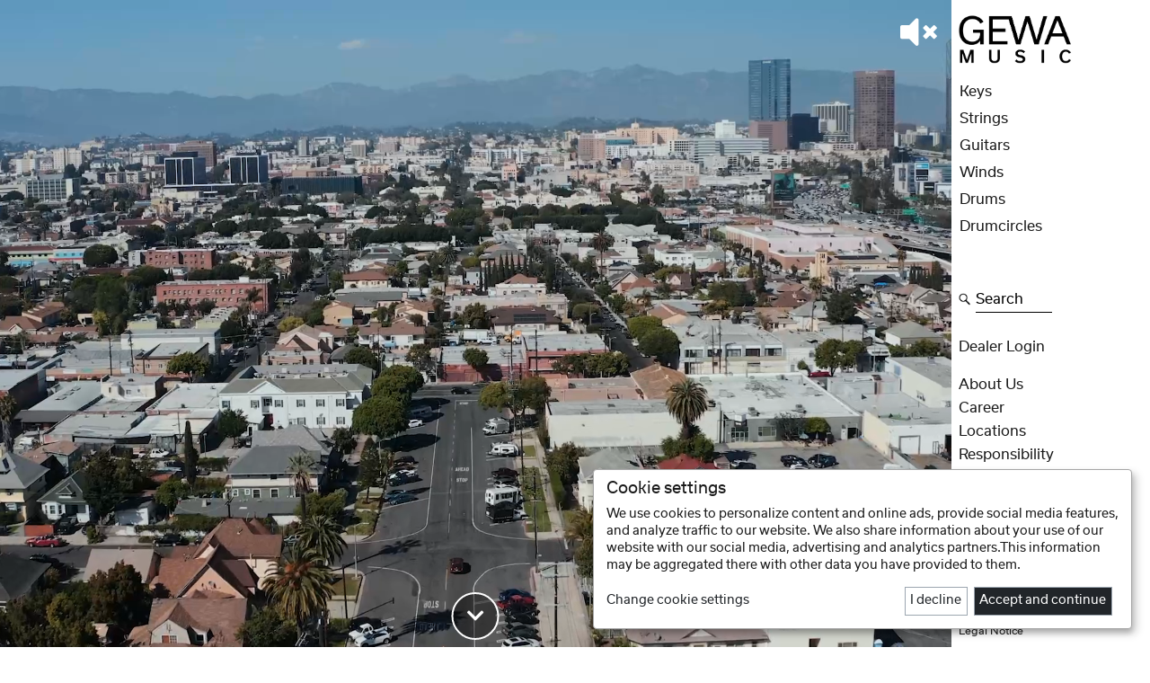

--- FILE ---
content_type: text/html; charset=UTF-8
request_url: https://www.gewamusic.com/en
body_size: 9566
content:
<!DOCTYPE html>
<html lang="en">
<head>

    <meta charset="utf-8">

	<link rel="icon" href="/website/static/img/favicon.png" type="image/x-icon"/>

    <title>Gewamusic - English</title><meta name="keywords" content="" >
<meta name="description" content="Selected materials and technology, state-of-the-art manufacturing processes and the assurance of knowledge transfer across generations are a tradition at GEWA music - We engineer music since 1925.
" >
<meta name="google-site-verification" content="sXlSgM2xWKyTSdj5nNH_dlbblyByZdSku02KzpBGXb4" >

    <meta name="viewport" content="width=device-width, initial-scale=1.0">
     
    
    <link href="/cache-buster-1657694651/website/static/fontawesome-free-5.8.0-web/css/all.min.css" media="screen" rel="stylesheet" type="text/css" >
<link href="/cache-buster-1754487411/website/static/slick/slick181.min.css" media="screen" rel="stylesheet" type="text/css" >
<link href="/cache-buster-1657628971/website/static/bootstrap-5.1.3-dist/css/bootstrap.min.css" media="screen" rel="stylesheet" type="text/css" >
<link href="/cache-buster-1754488241/website/static/bootstrap-icons-1.10.3/bootstrap-icons.min.css" media="screen" rel="stylesheet" type="text/css" >
<link href="/cache-buster-1693297677/website/static/tizian/css/flag-icon.min.css" media="screen" rel="stylesheet" type="text/css" >
<link href="/cache-buster-1755603980/website/static/css/slick-theme.min.css" media="screen" rel="stylesheet" type="text/css" >
<link href="/cache-buster-1583396225/website/static/css/jquery-ui.min.css" media="screen" rel="stylesheet" type="text/css" >
<link href="/cache-buster-1755681644/website/static/css/newGewa8.min.css" media="screen" rel="stylesheet" type="text/css" >
<link href="/cache-buster-1755603980/website/static/klaro/klaroGewa.min.css" media="screen" rel="stylesheet" type="text/css" >

    <!-- HTML5 shim and Respond.js IE8 support of HTML5 elements and media queries -->
    <!--[if lt IE 9]>
    <script src="/website/static/js/html5shiv.js"></script>
    <script src="/website/static/js/respond.min.js"></script>
    <![endif]-->

	<script type="text/javascript">
		var systemId=10;
		var orderTypeId=11;
        var filterUrl='/en/filter';
        var googleAnalyticsId='UA-3348708-8';
        var privacyLink='/en/privacy';
        var matomoId='1';
        var localeCode='en_INT';
	</script>

    
    <script type="text/javascript" src="/website/static/klaro/matomoConnected/configMatomo.js"></script>
     
    <script>
        var _paq = window._paq = window._paq || [];
        /* tracker methods like "setCustomDimension" should be called before "trackPageView" */

                    _paq.push(['requireCookieConsent']);
            
        _paq.push(['trackPageView']);
        _paq.push(['enableLinkTracking']);
        (function() {
            var u="//matomo.gewamusic.com/";
            _paq.push(['setTrackerUrl', u+'matomo.php']);
            _paq.push(['setSiteId', matomoId]);
            var d=document, g=d.createElement('script'), s=d.getElementsByTagName('script')[0];
            g.async=true; g.src=u+'matomo.js'; s.parentNode.insertBefore(g,s);
        })();
    </script>

    
</head>

<body class="drums" data-bs-spy="scroll" data-bs-target="#specialNav" data-bs-offset="20" tabindex="0">
    <!-- Matomo test ID  -->
    <!--die ip adresse lautet 3.17.178.195-->
    <!--die ip country lautet  -->

    
    <nav class="navbar fixed-bottom navbar-expand navbar-light bg-white border-top d-block d-lg-none" id="mobileNav">
        <ul class="navbar-nav nav-fill w-100">
            <li class="nav-item">
                <a class="nav-link" id="g" href="/en" title="Home">
                    <img src="/images/icons/B2BIcons/IconHouse2.png" class="img-fluid" alt="Home" title="Home">
                </a>
            </li>
            <li class="nav-item" id="burgerClick">
                    <a class="nav-link" data-bs-toggle="offcanvas" href="#offcanvasBurger" aria-controls="offcanvasBurger" title="products">
                        <img src="/images/gewamusic/icons/burger.png" class="img-fluid" alt="products" title="Discover products">
                    </a>
            </li>
            <!--
            <li class="nav-item navClick" id="burgerClick">
                <div class="nav-link" id="burgerLink" data-menu="burgerMenu">
                        <img src="/images/gewamusic/icons/burger.png" class="img-fluid" alt="products" title="Discover products">
                    </div>
            </li>
            -->
        
            <li class="nav-item" id="searchClick">
                <a class="nav-link" data-bs-toggle="offcanvas" href="#offcanvasBottom" aria-controls="offcanvasBottom" title="Product search">
                    <img src="/images/gewamusic/icons/search.png" class="img-fluid" alt="search" title="Product search">
                </a>

            </li>
            
            <li class="nav-item" id="plusClick">
                <a class="nav-link" data-bs-toggle="offcanvas" href="#offcanvasPlus" aria-controls="offcanvasPlus" title="products">
                    <img src="/images/gewamusic/icons/plus.png" class="img-fluid" alt="Menu" title="Menu">
                </a>
            </li>
            <!--
            <li class="nav-item navClick" id="plusClick">
                <div class="nav-link" id="plusLink" data-menu="plusMenu">
                    <img src="/images/gewamusic/icons/plus.png" class="img-fluid" alt="Menu" title="Menu">
                </div>
            </li>
            -->

                            <li class="nav-item" id="socialClick">
                    <a class="nav-link" data-bs-toggle="offcanvas" href="#offcanvasFollow" aria-controls="offcanvasFollow" title="Follow Us">
                        <img src="/images/icons/B2BIcons/IconThumbUp.png" class="img-fluid" alt="Follow Us" title="Follow Us">
                    </a>
                </li>
                        </ul>
    </nav>

    
    <div class="offcanvas offcanvas-bottom w-75 mx-auto" tabindex="-1" id="offcanvasFollow" aria-labelledby="offcanvasFollowLabel">
        <div class="offcanvas-header">
        </div>

        <!--socialMediaArray lautet Array
(
    [brandName] => GEWA music
    [brandLogo] => Pimcore\Model\Asset\Image Object
        (
            [type] => image
            [id] => 10318
            [parentId] => 10308
            [parent] => 
            [filename] => Grafiken_GEWA_music.png
            [path] => /images/logos/forSocialPage2/
            [mimetype] => image/png
            [creationDate] => 1674500272
            [modificationDate] => 1674500272
            [stream] => 
            [userOwner] => 7
            [userModification] => 7
            [properties] => 
            [versions] => 
            [metadata] => Array
                (
                )

            [locked] => 
            [customSettings] => Array
                (
                    [imageWidth] => 722
                    [imageHeight] => 446
                    [imageDimensionsCalculated] => 1
                )

            [hasMetaData] => 
            [dependencies] => 
            [childs] => 
            [hasChilds] => 
            [siblings] => 
            [hasSiblings] => 
            [scheduledTasks] => 
            [_dataChanged] => 
            [__dataVersionTimestamp] => 1674500272
        )

    [instagramLink] => 
    [facebookLink] => 
    [youtubeLink] => 
    [twitterLink] => Pimcore\Model\Object\Data\Link Object
        (
            [text] => 
            [internalType] => 
            [internal] => 
            [direct] => https://twitter.com/MusicGewa
            [linktype] => direct
            [target] => 
            [parameters] => 
            [anchor] => 
            [title] => 
            [accesskey] => 
            [rel] => 
            [tabindex] => 
            [class] => 
            [attributes] => 
        )

    [linkedInLink] => Pimcore\Model\Object\Data\Link Object
        (
            [text] => 
            [internalType] => 
            [internal] => 
            [direct] => https://www.linkedin.com/company/gewamusic
            [linktype] => direct
            [target] => 
            [parameters] => 
            [anchor] => 
            [title] => 
            [accesskey] => 
            [rel] => 
            [tabindex] => 
            [class] => 
            [attributes] => 
        )

)
-->



<div class="row justify-content-center">
     <div class="col-10 col-lg-4 text-center">


          <div class="">
               GEWA music          </div>
     </div>
</div>
<div class="row g-3 justify-content-center mb-4 pt-little">

                                     <div class="col-gm-12">
             <a href="https://www.linkedin.com/company/gewamusic" class="text-reset text-decoration-none" title="Visit GEWA music on Linked In" target="_blank">

                   <img src="/images/socialIcons/desktop/Linkedin_2023_schwarz2.png" class="img-fluid contain" alt="linkedInLogo">

             </a>
         </div>
         




</div>

    </div>

          
    <div class="offcanvas offcanvas-bottom w-75 mx-auto" tabindex="-1" id="offcanvasBottom" aria-labelledby="offcanvasBottomLabel">
        <div class="offcanvas-header">
            <form action="/en/products" id="searchTabForm" class="w-100">
                <div class="form-group text-center d-flex">
                    <input id="searchTabInput" name="searchTabInput" title="What are you looking for?" type="text" class="form-control form-control-lg text-center" placeholder="Search" aria-label="Search" aria-describedby="searchAddon">
                    <button type="button" class="btn-close text-reset" data-bs-dismiss="offcanvas" aria-label="Close" title="close"></button>
                </div>
            </form>
        </div>
    </div>
            

    <div class="offcanvas offcanvas-bottom w-75 mx-auto" tabindex="-1" id="offcanvasBurger" aria-labelledby="offcanvasBurgerLabel">
        <div class="offcanvas-body mb-3">
            <ul class="nav flex-column text-center offcanvasMenuHolder" id="burgerParent">

                
                            <li class="nav-item my-n1 ">
                                <a class="nav-link" target="_blank" title="GEWA Keys" href="https://gewakeys.com/en">Keys</a>
                            </li>
                            
                            <li class="nav-item my-n1 ">
                                <a class="nav-link" target="_blank" title="GEWA Strings" href="https://gewastrings.com/en">Strings</a>
                            </li>
                            
                            <li class="nav-item my-n1 ">
                                <a class="nav-link" target="_blank" title="GEWA Guitars" href="https://gewaguitars.com/en">Guitars</a>
                            </li>
                            
                            <li class="nav-item my-n1 ">
                                <a class="nav-link" target="_blank" title="GEWA Winds" href="https://gewawinds.com/en">Winds</a>
                            </li>
                            
                            <li class="nav-item my-n1 ">
                                <a class="nav-link" target="_blank" title="GEWA Drums" href="https://gewadrums.com/en">Drums</a>
                            </li>
                            
                            <li class="nav-item my-n1 ">
                                <a class="nav-link" target="_blank" title="GEWA Drumcircles" href="https://gewadrumcircles.com/en">Drumcircles</a>
                            </li>
                                                <li class="nav-item d-none openWishlist">
                        <button data-target="/en/products?wishlist=1&articles=1&articleEntityIds=" class="btn btn-link nav-link mx-auto text-capitalize" type="button" id="wishlistButton">
                            <div class="row justify-content-center gx-1">
                                <div class="col-1 px-0">
                                    <img src="/images/icons/B2BIcons/IconHeart.png" class="img-fluid" alt="Wishlist" title="Wishlist">
                                </div>
                                <div class="col-auto ps-1 pt-little">
                                    <span id="wishCount"></span> Wishlist                                </div>
                            </div>
                        </button>
                    </li>
                    
            </ul>
        </div>
    </div>

    <div class="offcanvas offcanvas-bottom w-75 mx-auto" tabindex="-1" id="offcanvasPlus" aria-labelledby="offcanvasPlusLabel">
        <div class="offcanvas-body mb-3">
            <ul class="nav flex-column text-center offcanvasMenuHolder">

                
                    <li class="nav-item my-n1">
                        <a class="nav-link text-capitalize active" href="/en/about" title="About Us">About Us</a>
                    </li>

                                            <li class="nav-item my-n1">
                            <a class="nav-link text-capitalize active" href="/en/career" title="Gewamusic - Career">Career</a>
                        </li>
                                                <li class="nav-item my-n1">
                            <a class="nav-link text-capitalize active" href="/en/locations" title="Gewamusic - Standorte">Locations</a>
                        </li>
                                                <li class="nav-item my-n1">
                            <a class="nav-link text-capitalize active" href="/en/responsibility" title="Gewamusic - Responsibility">Responsibility</a>
                        </li>
                                                    <li class="nav-item my-n1">
                                <a class="nav-link text-capitalize active" href="/en/compliance" title="Compliance">Compliance</a>
                            </li>
                                                <li class="nav-item mt-n1 mb-3">
                        <a class="nav-link text-capitalize" data-bs-toggle="collapse" href="#loginFormMobile" title="Dealer Login" aria-expanded="false" aria-controls="loginFormMobile">Dealer Login</a>
                        <div class="collapse mb-3 mx-md-5" id="loginFormMobile">
                            <form id="mobileLogin" class="minimalInputs" action="/en/login">
                                <div class="mb-3 px-3">
                                    <input type="text" id="loginUsernameMobile" name="identifier" title="User" class="form-control form-control-sm text-center" placeholder="User" required>
                                </div>
                                <div class="mb-3 px-3">
                                    <input type="password" id="loginPasswordMobile" name="password" title="Password" class="form-control form-control-sm text-center" placeholder="Password" required>
                                </div>

                                                                    <input type="hidden" id="link" name="link" value="/en">
                                    
                                <button type="submit" class="btn btn-gewa btn-sm mb-2" title="Register now">Submit <i class="fas fa-sign-in-alt"></i></button>
                                <div>
                                    <button type="button" class="btn btn-openModal linkButton btn-compact text-secondary" data-bs-toggle="modal" data-bs-target="#exampleModalCenter">
                                        Forgot Your Password?                                    </button>
                                </div>
                            </form>
                        </div>
                    </li>
                    

                <li class="nav-item mb-3">
                    <a class="nav-link text-capitalize d-flex" data-bs-toggle="collapse" href="#collapseLanguageMobile" title="Switch Language" aria-expanded="false" aria-controls="collapseLanguageMobile">
                        <div class="row justify-content-center gx-1">
                            <div class="col-1 px-0">
                                <img src="/images/icons/B2BIcons/IconWorld.png" class="img-fluid" alt="Switch Language" title="Switch Language">
                            </div>
                            <div class="col-auto ps-1 pt-little">
                                language                            </div>
                        </div>
                    </a>
                </li>

                <div class="mb-1 mt-n1  collapse" id="collapseLanguageMobile" >
                                                <div class="mb-1">
                                <a class="subNavLink text-capitalize" href="/de" title="Gewamusic - Deutsch">
                                    deutsch                                    <!--doc methoden lauten-->
                                </a>
                            </div>
                                                        <div class="mb-1">
                                <a class="subNavLink text-capitalize" href="/it" title="Gewamusic - Italiano">
                                    italiano                                    <!--doc methoden lauten-->
                                </a>
                            </div>
                                                        <div class="mb-1">
                                <a class="subNavLink text-capitalize" href="/fr" title="Gewamusic - Français">
                                    français                                    <!--doc methoden lauten-->
                                </a>
                            </div>
                                                        <div class="mb-1">
                                <a class="subNavLink text-capitalize" href="/es" title="Gewamusic - Español">
                                    español                                    <!--doc methoden lauten-->
                                </a>
                            </div>
                                                        <div class="mb-1">
                                <a class="subNavLink text-capitalize" href="/nl" title="Gewamusic - Nederlands">
                                    nederlands                                    <!--doc methoden lauten-->
                                </a>
                            </div>
                                                        <div class="mb-1">
                                <a class="subNavLink text-capitalize" href="/cz" title="Gewamusic - čeština">
                                    čeština                                    <!--doc methoden lauten-->
                                </a>
                            </div>
                                                        <div class="mb-1">
                                <a class="subNavLink text-capitalize" href="/pl" title="Gewamusic - Polskie">
                                    polskie                                    <!--doc methoden lauten-->
                                </a>
                            </div>
                                                        <div class="mb-1">
                                <a class="subNavLink text-capitalize" href="/hu" title="Gewamusic - Magyar">
                                    magyar                                    <!--doc methoden lauten-->
                                </a>
                            </div>
                                                        <div class="mb-1">
                                <a class="subNavLink text-capitalize" href="/ro" title="Gewamusic - Romanesc">
                                    romanesc                                    <!--doc methoden lauten-->
                                </a>
                            </div>
                                                        <div class="mb-1">
                                <a class="subNavLink text-capitalize" href="/fi" title="Gewamusic - Suomalainen">
                                    suomalainen                                    <!--doc methoden lauten-->
                                </a>
                            </div>
                                                        <div class="mb-1">
                                <a class="subNavLink text-capitalize" href="/gr" title="Gewamusic - Ελληνικά">
                                    Ελληνικά                                    <!--doc methoden lauten-->
                                </a>
                            </div>
                                                        <div class="mb-1">
                                <a class="subNavLink text-capitalize" href="/export" title="">
                                                                        <!--doc methoden lauten-->
                                </a>
                            </div>
                                                        <div class="mb-1">
                                <a class="subNavLink text-capitalize" href="/construction" title="Gewamusic - Product page">
                                    Jobs                                    <!--doc methoden lauten-->
                                </a>
                            </div>
                            
                </div>

                
                <li class="nav-item my-n1">
                    <a class="nav-link link-dark fs-6 text-capitalize" href="#" title="Data Preferences" onClick="return klaro.show(klaroConfig, true);">Data Preferences</a>
                </li>

                
                <li class="nav-item my-n1">
                    <a class="nav-link text-capitalize fs-6 text-capitalize" href="/en/privacy" title="Privacy Policy">Privacy Policy</a>
                </li>
                <li class="nav-item my-n1">
                    <a class="nav-link text-capitalize fs-6 text-capitalize" href="/en/imprint" title="Legal Notice">Legal Notice</a>
                </li>

            </ul>
        </div>
    </div>
          
            <div id="socialMenu" class="card hoverCard socialCard text-center rounded-0 border-0 pt-3">
    
            <div class="w-100 mb-3 hoverCardBody">
                <ul class="nav flex-column text-center" id="socialBody">

                    <!--<li class="nav-item my-n1">
                        <a class="nav-link active" href="#">Blog</a>
                    </li>-->

                    <li class="nav-item my-n1">
                        <a class="nav-link" title="Follow us on Facebook" target="_blank" href="https://www.facebook.com/GEWADigitalpianos">Facebook</a>
                    </li>

                    <li class="nav-item my-n1">
                        <a class="nav-link" title="Follow us on Instagram" target="_blank" href="https://www.instagram.com/gewadigitalpianos">Instagram</a>
                    </li>

                    <li class="nav-item my-n1">
                        <a class="nav-link" title="Follow us on Youtube" target="_blank" href="https://www.youtube.com/channel/UCCrYNFQ6qFtJR5gi5XJB9rA">Youtube</a>
                    </li>

                </ul>
            </div>

        </div>
        <div class="modal fade" id="exampleModalCenter" tabindex="-1" aria-labelledby="exampleModalCenterTitle" aria-hidden="true">
     <div class="modal-dialog">

          <div class="modal-content rounded-0">
               <div class="modal-header border-0">
                    <h1 class="modal-title fs-5 ps-2" id="exampleModalCenterTitle">Please enter your email address</h1>
                    <button type="button" class="btn-close" data-bs-dismiss="modal" aria-label="Close"></button>
               </div>

               <div class="modal-body">
                    <form id="sendPasswordForm" action="/sendpassword">
                         <div class="row d-flex justify-content-center align-items-center px-4 pb-4">
                              <input class="form-control mb-3" type="email" id="email" placeholder="Email" required autofocus>
                              <button  id="remindPassword" class="btn btn-dark w-100" type="submit">
                                   Send                              </button>
                         </div>
                    </form>
               </div>
          </div>

     </div>
</div>

    <div class="container-fluid" id="start">

        
        <div class="d-lg-none">
            
             </div>
   
        <div class="row">
            <div class="col-12 col-lg-10">
                <div class="w-100 mobileStartLogoHolder d-none">


     <div class="row d-flex mb-1 d-lg-none" id="logoHead">
          <div class="col-7 col-md-5 col-lg-3 mx-auto px-3 pt-4 pb-2">
            <a class="nav-link" id="g" href="/en" title="Home">
               <img src="/images/logos/gewa_music_logo_black.png" class="img-fluid" alt="Home" title="Home">
             </a>
          </div>
     </div>
</div>
<!--measurements controller
after _getCategoryImageMediaIdByPath: 4.54854\nafter _getDivisionalCategoryCollection for collection drumcircle: 4.54857\nafter _getAllowedBrandsArray part 1: 4.57442\nafter _getAllowedBrandsArray part 2: 4.58204\nafter _getCategoryImageMediaIdByPath for category image: 4.58714\nafter _getDivisionNewsElasticData: 5.05780\nafter _getPriceColumnArrayByPriceCountryId: 5.06054\n
-->


<style>
video {
	object-fit: cover;
	width: 100%;
	height: 100vh;
	position: absolute;
	top: 0;
	left: 0;
}

#specialMediaHolder{
	height: 100vh;
}


#submit-icon {
	background-color: rgb(0,0,0, 0.1);
	background-size: contain;
	background-repeat: no-repeat;
	border: none;
	width: 100%;
	/*height: 25rem;*/
	cursor: pointer;
	color: black;

	/*-webkit-transition-duration: 1.0s;  Safari
	transition-duration: 1.0s;*/
	transition: background-color .3s ease-in-out;
}

#submit-icon .card {
	background-color: transparent;
}

#submit-icon:hover {

    background-color: black; /* Green */
    color: white;
    size: 5rem;

}

</style>



<!--<div class="row g-md-0"  id="specialMediaHolder">
		 <div class="col-12 mb-2 px-0 px-md-default">
		<div class="card border-0 rounded-0">

			

				<img src="/images/gewamusic/edrum/GEWAG9_Header_mobil.jpg" class="img-fluid d-lg-none" alt="Responsive image">
				<div class="ratio ratio-21x9 d-none d-lg-block">
									 <video playsinline autoplay loop>
										 <source src="/videos/gewamusic/Namm25%20Aftermovie_2MBits.mp4" type="video/mp4" id="specialVideo">
									 </video>
							</div>


		</div>
	</div>
</div>-->
<!--
<div class="row "  id="specialMediaHolder">
	<div class="col-12 mb-2 px-0 pe-lg-2">
		<div class="card border-0 rounded-0 filmCard h-100">
			<video playsinline autoplay loop muted>
				<source src="/videos/gewamusic/Namm25%20Aftermovie_2MBits.mp4" type="video/mp4" id="specialVideo2">
			</video>
			<div class="card-img-overlay p-5 position-relative h-100">
				<div class="text-white pointer position-absolute top-0 end-0 m-3 size-muted">
					<i class="fas fa-volume-mute fa-3x"></i>
				</div>

				<div class="text-white pointer position-absolute bottom-0 start-50 translate-middle-x scrollDown">
					<div class="discDown d-none">
						<i class="fas fa-chevron-down fa-lg"></i>
					</div>

				</div>

			</div>
		</div>
	</div>
</div>-->




<style>
video {
	object-fit: cover;
	width: 100%;
	height: 100vh;
	position: absolute;
	top: 0;
	left: 0;
}

#specialMediaHolder{
	height: 100vh;
}
</style>


<div class="row "  id="specialMediaHolder">
	<div class="col-12 mb-2 px-0 pe-lg-2">
		<div class="card border-0 rounded-0 filmCard h-100">
			<video playsinline autoplay loop muted>
				<source src="/videos/gewamusic/Namm25%20Aftermovie_2MBits.mp4" type="video/mp4" id="specialVideo2">
			</video>
			<div class="card-img-overlay p-5 position-relative h-100">
				<div class="text-white pointer position-absolute top-0 end-0 m-3 size-muted">
					<i class="fas fa-volume-mute fa-3x"></i>
				</div>

				<div class="text-white pointer position-absolute bottom-0 start-50 translate-middle-x scrollDown">
					<div class="discDown d-none">
						<i class="fas fa-chevron-down fa-lg"></i>
					</div>

				</div>

			</div>
		</div>
	</div>
</div>


<div class="row mb-5">

		

	<div class="col-12 scrollToHere" id="divisionNav">
		<div class="row g-3 my-3">

			<div class="col-6 col-md-3">
  <a href="https://gewakeys.com/en" target="_blank" class="text-reset text-decoration-none" title="GEWA Keys" >
    <div class="card textKeys border-0 rounded-0">
      <div class="square slide">
        <img data-hover="/images/gewamusic/startpage/divisionImages_20220927/Bilder_Divisionen-Accessories_Keys_Hover.jpg" src="/images/gewamusic/startpage/divisionImages_20220927/Bilder_Divisionen-Accessories_Keys.jpg" class="img-fluid  m-auto contain hoverImg" alt="GEWA Keys" title="GEWA Keys">
      </div>
      <div class="card-img-overlay d-none">
        <h3 class="card-title medium">GEWA Keys</h3>
      </div>

    </div>
  </a>
</div>
<div class="col-6 col-md-3">
  <a href="https://gewastrings.com/en" target="_blank" class="text-reset text-decoration-none" title="GEWA Strings" >
    <div class="card textKeys border-0 rounded-0">
      <div class="square slide">
        <img data-hover="/images/gewamusic/startpage/divisionImages_20220927/Bilder_Divisionen-Accessories_Strings_Hover.jpg" src="/images/gewamusic/startpage/divisionImages_20220927/Bilder_Divisionen-Accessories_Strings.jpg" class="img-fluid  m-auto contain hoverImg" alt="GEWA Strings" title="GEWA Strings">
      </div>
      <div class="card-img-overlay d-none">
        <h3 class="card-title medium">GEWA Strings</h3>
      </div>

    </div>
  </a>
</div>
<div class="col-6 col-md-3">
  <a href="https://gewaguitars.com/en" target="_blank" class="text-reset text-decoration-none" title="GEWA Guitars" >
    <div class="card textKeys border-0 rounded-0">
      <div class="square slide">
        <img data-hover="/images/gewamusic/startpage/divisionImages_20220927/Bilder_Divisionen-Accessories_Guitars_Hover.jpg" src="/images/gewamusic/startpage/divisionImages_20220927/Bilder_Divisionen-Accessories_Guitars.jpg" class="img-fluid  m-auto contain hoverImg" alt="GEWA Guitars" title="GEWA Guitars">
      </div>
      <div class="card-img-overlay d-none">
        <h3 class="card-title medium">GEWA Guitars</h3>
      </div>

    </div>
  </a>
</div>
<div class="col-6 col-md-3">
  <a href="https://gewawinds.com/en" target="_blank" class="text-reset text-decoration-none" title="GEWA Winds" >
    <div class="card textKeys border-0 rounded-0">
      <div class="square slide">
        <img data-hover="/images/gewamusic/startpage/divisionImages_20250429/Bilder_Divisionen-Accessories_Winds_Hover.jpg" src="/images/gewamusic/startpage/divisionImages_20250429/Bilder_Divisionen-Accessories_Winds.jpg" class="img-fluid  m-auto contain hoverImg" alt="GEWA Winds" title="GEWA Winds">
      </div>
      <div class="card-img-overlay d-none">
        <h3 class="card-title medium">GEWA Winds</h3>
      </div>

    </div>
  </a>
</div>
<div class="col-6 col-md-3">
  <a href="https://gewadrums.com/en" target="_blank" class="text-reset text-decoration-none" title="GEWA Drums" >
    <div class="card textKeys border-0 rounded-0">
      <div class="square slide">
        <img data-hover="/images/gewamusic/startpage/divisionImages_20220927/Bilder_Divisionen-Accessories_Drums_Hover.jpg" src="/images/gewamusic/startpage/divisionImages_20220927/Bilder_Divisionen-Accessories_Drums.jpg" class="img-fluid  m-auto contain hoverImg" alt="GEWA Drums" title="GEWA Drums">
      </div>
      <div class="card-img-overlay d-none">
        <h3 class="card-title medium">GEWA Drums</h3>
      </div>

    </div>
  </a>
</div>
<div class="col-6 col-md-3">
  <a href="https://gewadrumcircles.com/en" target="_blank" class="text-reset text-decoration-none" title="GEWA Drumcircles" >
    <div class="card textKeys border-0 rounded-0">
      <div class="square slide">
        <img data-hover="/images/gewamusic/startpage/divisionImages_20220927/Bilder_Divisionen-Accessories_Drumcircles_Hover.jpg" src="/images/gewamusic/startpage/divisionImages_20220927/Bilder_Divisionen-Accessories_Drumcircles.jpg" class="img-fluid  m-auto contain hoverImg" alt="GEWA Drumcircles" title="GEWA Drumcircles">
      </div>
      <div class="card-img-overlay d-none">
        <h3 class="card-title medium">GEWA Drumcircles</h3>
      </div>

    </div>
  </a>
</div>

			<!--
			<div class="col-12 col-md-6 mb-5 mb-md-0">
				<a href="https://blog.gewamusic.com/en" class="text-reset text-decoration-none" title="GEWA Blog" >
					<div class="card text-white border-0 rounded-0  mb-2 mb-md-0">
						<div class="realRectangle slide">
							<img src="/images/main/Bild_Blog.jpg" class="img-fluid  m-auto contain" alt="GEWA Blog" title="GEWA Blog">
						</div>
						<div class="card-img-overlay">
							<h3 class="card-title medium">Blog</h3>
						</div>

					</div>
				</a>
			</div> -->
							<div class="col-12 col-md-6 mb-5 mb-md-0">
					<a href="https://blog.gewamusic.com/en" class="text-reset text-decoration-none" title="GEWA Blog" >
						<div class="card text-white border-0 rounded-0  mb-2 mb-md-0">
							<div class="realRectangle slide">
								<img src="/images/main/Bild_Blog.jpg" class="img-fluid  m-auto contain" alt="GEWA Blog" title="GEWA Blog">
							</div>
							<div class="card-img-overlay d-none">
								<h3 class="card-title medium">Blog</h3>
							</div>

						</div>
					</a>
				</div>
						</div><!--end row-->



		







	</div>


	<div class="col-12 d-none">

				<footer class="mb-4 mb-md-3 pb-2 mt-4">

			
		</footer>

	</div>



</div>



            </div>
            
            <div class="d-none d-lg-block col-lg-2 ps-0">
                <div class="desktopSideNav d-none d-lg-flex flex-column w-100 sticky-top">
                                            <div class="row">
                            <div class="col-lg-10 col-xl-8 mt-3">
                                <a href="/en" title="Home">
                                    <img id="topRowLogo" src="/images/logos/gewa_music_logo_black.png" class="img-fluid" alt="Home" title="Home">
                                </a>
                            </div>
                        </div>
                        
               		<ul class="nav flex-column flex-nowrap mt-3 scrollableNav customScroll" id="desktopParent">
                                                        <li class="nav-item my-n1 ps-little">
                                    <a class="nav-link" href="https://gewakeys.com/en" target="_blank" title="GEWA Keys">Keys</a>
                                </li>
                                                                <li class="nav-item my-n1 ps-little">
                                    <a class="nav-link" href="https://gewastrings.com/en" target="_blank" title="GEWA Strings">Strings</a>
                                </li>
                                                                <li class="nav-item my-n1 ps-little">
                                    <a class="nav-link" href="https://gewaguitars.com/en" target="_blank" title="GEWA Guitars">Guitars</a>
                                </li>
                                                                <li class="nav-item my-n1 ps-little">
                                    <a class="nav-link" href="https://gewawinds.com/en" target="_blank" title="GEWA Winds">Winds</a>
                                </li>
                                                                <li class="nav-item my-n1 ps-little">
                                    <a class="nav-link" href="https://gewadrums.com/en" target="_blank" title="GEWA Drums">Drums</a>
                                </li>
                                                                <li class="nav-item my-n1 ps-little">
                                    <a class="nav-link" href="https://gewadrumcircles.com/en" target="_blank" title="GEWA Drumcircles">Drumcircles</a>
                                </li>
                                
                        <li class="nav-item mt-5 mb-n1more">

                            
                            <!--<form class="row row-cols-auto" id="searchform" action="">-->

                            <form class="row gx-1 align-items-center" id="searchform" action="/en/products">
                                    
                                <div class="col-1 p-0 m-0">
                                    <button type="submit" class="btn btn-openModal p-0 m-0"><img src="/images/icons/B2BIcons/IconSearch.png" class="img-fluid" alt="search" title="search"></button>
                                </div>
                                    
                                <div class="col-auto ps-1 pt-little">
                                    <label for="sidebarSearch" class="sr-only">Search</label>
                                    <input type="text" class="form-control " id="sidebarSearch" name="searchTabInput" placeholder="Search" title="Product search">
                                </div>
                                <div class="col">
                                    <button type="submit" class="btn btn-openModal d-none"></button>
                                </div>

                                                            </form>
                        </li>

                                                    <li class="nav-item mt-4 mb-1">
                                <a class="nav-link text-capitalize" data-bs-toggle="collapse" href="#loginForm" title="Dealer Login" aria-expanded="false" aria-controls="loginForm">Dealer Login</a>

                                <div class="collapse mb-3" id="loginForm">
                                    <form id="desktopLogin" class="minimalInputs" action="/en/login">
                                        <div class="mb-3 pe-4">
                                            <input type="text" id="loginUsername" title="User" name="identifier" class="form-control" placeholder="User" required>
                                        </div>
                                        <div class="mb-3 pe-4">
                                            <input type="password" id="loginPassword" title="Password" name="password" class="form-control" placeholder="Password" required>
                                        </div>

                                                                                    <input type="hidden" id="link" name="link" value="/en">
                                            
                                        <div class="row justify-content-between">
                                            <div class="col-4">
                                                <button type="submit" class="btn btn-gewa btn-sm" title="Register now">
                                                    Submit <i class="fas fa-sign-in-alt"></i>
                                                </button>
                                            </div>
                                            <div class="col-5">
                                                <button type="button" class="btn btn-openModal linkButton btn-compact text-secondary" data-bs-toggle="modal" data-bs-target="#exampleModalCenter">
                                                    Forgot Your Password?                                                </button>
                                            </div>
                                        </div>
                                    </form>
                                </div>
                            </li>
                                                		<li class="nav-item mb-n1more">
                                <a class="nav-link text-capitalize" href="/en/about" title="About Us">About Us</a>
                            </li>

                                                            <li class="nav-item my-n1more">
                                    <a class="nav-link text-capitalize" href="/en/career" title="Gewamusic - Career">Career</a>
                                </li>
                                                                <li class="nav-item my-n1more">
                                    <a class="nav-link text-capitalize" href="/en/locations" title="Gewamusic - Standorte">Locations</a>
                                </li>
                                                                <li class="nav-item my-n1more">
                                    <a class="nav-link text-capitalize" href="/en/responsibility" title="Gewamusic - Responsibility">Responsibility</a>
                                </li>
                                                                    <li class="nav-item my-n1more">
                                        <a class="nav-link text-capitalize" href="/en/compliance" title="Compliance">Compliance</a>
                                    </li>
                                    
                        <li class="nav-item dropdown mb-n1more mt-3" id="languageSelector">
                            <a class="nav-link text-capitalize" data-bs-toggle="dropdown" href="#" title="Switch Language" role="button" aria-haspopup="true" aria-expanded="false">

                                <div class="row gx-1">
                                    <div class="col-1 pe-little">
                                        <img src="/images/icons/B2BIcons/IconWorld.png" class="img-fluid" alt="Switch Language" title="Switch Language">
                                    </div>
                                    <div class="col-auto ps-1 pt-little">
                                        language                                    </div>
                                </div>

                            </a>
                            <div class="dropdown-menu border-0" id="languageMenu">

                                                                        <a class="text-capitalize dropdown-item" href="/de" title="Gewamusic - Deutsch">deutsch</a>
                                                                                <a class="text-capitalize dropdown-item" href="/it" title="Gewamusic - Italiano">italiano</a>
                                                                                <a class="text-capitalize dropdown-item" href="/fr" title="Gewamusic - Français">français</a>
                                                                                <a class="text-capitalize dropdown-item" href="/es" title="Gewamusic - Español">español</a>
                                                                                <a class="text-capitalize dropdown-item" href="/nl" title="Gewamusic - Nederlands">nederlands</a>
                                                                                <a class="text-capitalize dropdown-item" href="/cz" title="Gewamusic - čeština">čeština</a>
                                                                                <a class="text-capitalize dropdown-item" href="/pl" title="Gewamusic - Polskie">polskie</a>
                                                                                <a class="text-capitalize dropdown-item" href="/hu" title="Gewamusic - Magyar">magyar</a>
                                                                                <a class="text-capitalize dropdown-item" href="/ro" title="Gewamusic - Romanesc">romanesc</a>
                                                                                <a class="text-capitalize dropdown-item" href="/fi" title="Gewamusic - Suomalainen">suomalainen</a>
                                                                                <a class="text-capitalize dropdown-item" href="/gr" title="Gewamusic - Ελληνικά">Ελληνικά</a>
                                                                                <a class="text-capitalize dropdown-item" href="/export" title=""></a>
                                                                                <a class="text-capitalize dropdown-item" href="/construction" title="Gewamusic - Product page">Jobs</a>
                                        
                            </div>
                        </li>

                                                    <li class="nav-item d-none mt-n2 openWishlist mb-3">
                                <button data-target="/en/products?wishlist=1&articles=1&articleEntityIds=" class="btn btn-link nav-link text-capitalize w-100" type="button" id="wishlistButton" title="Wishlist">
                                    <div class="row gx-1">
                                        <div class="col-1 pe-little">
                                            <img src="/images/icons/B2BIcons/IconHeart.png" class="img-fluid" alt="Wishlist" title="Wishlist">
                                        </div>
                                        <div class="col-auto ps-1 pt-little">
                                            <span id="wishCount"></span> Wishlist
                                        </div>
                                    </div>
                                </button>
                            </li>

                                                        <li class="nav-item my-n2">
                                <div class="followUs">
                                    <div class="followUsInfo">
                                                    
                                                                                        <div class="row mt-2 mb-1">
                                                    <div class="col-1 px-little"></div>
                                                    <div class="col-1 px-0">
                                                        <img src="/images/icons/B2BIcons/IconThumbUpWhite.png" class="img-fluid" alt="Follow Us" title="Follow Us">
                                                    </div>
                                                    <div class="col-10 ps-1 pt-little">
                                                        Follow us on
                                                    </div>
                                                </div>
                                                
                                            <div class="row mb-3">
                                                <div class="col-1 px-little"></div>

                                                                                                            <div class="col-custom px-1 pt-little" style="width:12%;">

                                                            <a href="https://www.linkedin.com/company/gewamusic" class="text-reset text-decoration-none" title="Visit GEWA music on Linked In" target="_blank">

                                                                <img src="/images/socialIcons/desktop/Linkedin_2023_weiss.png" class="img-fluid contain" alt="linkedInLogo">

                                                            </a>

                                                        </div>
                                                                                                        </div>

                                                
                                        </div>

                                        <div class="followUsLabel">
                                            <div class="row gx-1">
                                                <div class="col-1 pe-little">
                                                    <img src="/images/icons/B2BIcons/IconThumbUp.png" class="img-fluid" alt="Follow Us" title="Follow Us">
                                                </div>
                                                <div class="col-11 ps-1 pt-little">
                                                    Follow us
                                                </div>
                                            </div>
                                        </div>
                                    </div>
                                
                            </li>
                                           		</ul>

                    <ul class="nav flex-column mt-auto">

                        
                        <li class="nav-item my-n3">
                            <a class="nav-link text-capitalize" href="#" title="Data Preferences" onClick="return klaro.show(klaroConfig, true);"><span class="extraSmallFont">Data Preferences</span></a>
                        </li>

                        
                        <li class="nav-item my-n3">
                            <a class="nav-link text-capitalize" href="/en/privacy" title="Privacy Policy"><span class="extraSmallFont">Privacy Policy</span></a>
                        </li>

                        <li class="nav-item mt-n2Plus">
                            <a class="nav-link text-capitalize" href="/en/imprint" title="Legal Notice"><span class="extraSmallFont">Legal Notice</span></a>
                        </li>

                    </ul>

               	</div>
            </div>
        </div>
    </div>

    <script type="text/javascript" src="/website/static/jquery/jquery360.min.js"></script>
<script type="text/javascript" src="/website/static/js/jquery-ui.min.js"></script>
<script type="text/javascript" src="/website/static/slick/slick181.min.js"></script>
<script type="text/javascript" src="/website/static/bootstrap-5.1.3-dist/js/bootstrap.bundle.min.js"></script>
<script type="text/javascript" src="/website/static/js/newGewa23.min.js"></script>
<script type="text/javascript" src="/website/static/lightGallery/productGallery.min.js"></script>
    <script>

        var purchasedate=document.querySelector('#purchasedate');

        if(purchasedate)
        {
            $( "#purchasedate" ).datepicker({maxDate: '0'});
        }

        var purchasedateReframe=document.querySelector('#purchasedateReframe');

        if(purchasedateReframe)
        {
            $( "#purchasedateReframe" ).datepicker({maxDate: '0',minDate: new Date(2022, 0, 1)});
        }

    </script>

    <!--<script src="/website/static/photoSwipe/photoControl.js" type="module"></script>-->
    
    <!-- <script defer data-config="klaroConfig" type="application/javascript" src="https://cdn.kiprotect.com/klaro/v0.7/klaro-no-css.js"></script>-->
    <script defer data-config="klaroConfig" type="application/javascript" src="/website/static/klaro/klaroNoCss07.js"></script>

</body>
<!--Array
(
    [0] => 19_6_6363d94a17f820edf8bc51e6894b038f: 7200
    [1] => 19_6_6363d94a17f820edf8bc51e6894b038f: 7200
    [2] => 19_6_6363d94a17f820edf8bc51e6894b038f: 7200
    [3] => 19_8_65f6617434375d3ecf84db4447f07273: 7200
)
gewamusicnewcategorycollection-->
</html>


--- FILE ---
content_type: text/css
request_url: https://www.gewamusic.com/cache-buster-1755681644/website/static/css/newGewa8.min.css
body_size: 12567
content:
@font-face{font-family:"Usual";src:url(3A0AFE_0_0.woff2) format("woff2"),url(3A0AFE_0_0.woff) format("woff"),url(3A0AFE_0_0.ttf) format("truetype"),url(3A0AFE_0_0.eot) format("embedded-opentype")}@font-face{font-family:"Usual2";src:url(3A0AFE_1_0.woff2) format("woff2"),url(3A0AFE_1_0.woff) format("woff"),url(3A0AFE_1_0.ttf) format("truetype"),url(3A0AFE_1_0.eot) format("embedded-opentype")}:root{--bs-font-sans-serif:"Usual2", system-ui, -apple-system, "Segoe UI", Roboto, "Helvetica Neue", Arial, "Noto Sans", "Liberation Sans", sans-serif, "Apple Color Emoji", "Segoe UI Emoji", "Segoe UI Symbol", "Noto Color Emoji";--gar-radius:0.75rem !important}input{filter:none}input:-webkit-autofill{-webkit-box-shadow:inset 0 0 0 9999px #fff}.drums{--color-one:#ffffff;--color-two:#7F242F;--backgroundColor:#000000;--backgroundColor-ten:rgb(0,0,0, 0.1);--backgroundColor-twenty:rgb(0,0,0,0.2);--backgroundColor-thirty:rgb(0,0,0, 0.3);--backgroundColor-forty:rgb(0,0,0, 0.4);--backgroundColor-half:rgb(0,0,0, 0.5);--backgroundColor-sixty:rgb(0,0,0, 0.6);--backgroundColor-seventy:rgb(0,0,0, 0.7);--backgroundColor-eighty:rgb(0,0,0, 0.8);--backgroundColor-ninety:rgb(0,0,0, 0.9);--backgroundColor-five:rgb(0,0,0, 0.05)}.remo{--backgroundColor:#f29901;--backgroundColor-ten:rgb(242, 153, 1, 0.1);--backgroundColor-twenty:rgb(242, 153, 1,0.2);--backgroundColor-thirty:rgb(242, 153, 1, 0.3);--backgroundColor-forty:rgb(242, 153, 1, 0.4);--backgroundColor-half:rgb(242, 153, 1, 0.5);--backgroundColor-sixty:rgb(242, 153, 1, 0.6);--backgroundColor-seventy:rgb(242, 153, 1, 0.7);--backgroundColor-eighty:rgb(242, 153, 1, 0.8);--backgroundColor-ninety:rgb(242, 153, 1, 0.9);--backgroundColor-five:rgb(242, 153, 1, 0.05)}.remo .squareImageHolder{background-color:var(--backgroundColor);min-height:375px}.contactCol2{background-color:var(--backgroundColor-thirty)}.pianoHeader{width:100%}.my-custom{margin-top:1rem!important;margin-bottom:1rem!important}.py-small{padding-top:.15rem!important;padding-bottom:.15rem!important}.py-2half{padding-top:.75rem!important;padding-bottom:.75rem!important}.zindex1030{z-index:1030}.customRadius{border-radius:.57rem}.page-link{padding:.275rem .4rem;margin:.5rem;border-radius:.57rem;border:1px solid #212529}.page-link:hover{background-color:#fff0;border-color:#212529}.page-link.active{background-color:#212529;color:#fff!important}.page-link:focus{box-shadow:none;background-color:#fff0}.presetsList p{padding-bottom:0;margin-bottom:0}#presetTabNav .btn-sm{padding:.01rem .5rem}#presetContent{min-height:440px}.btn-outline-dark.active:focus{box-shadow:none}#specialTabContent{min-height:250px}.text-black{color:#000}.fixed-bottom{z-index:1052}body{font-family:"Usual2"!important;line-height:1.4!important;font-size:100%}.medium,.desktopSideNav .nav-link:hover,.desktopSideNav .btn-light:hover{font-family:"Usual"}.regular{font-family:"Usual2"}#newCat .list-group-item.active{z-index:2;color:#fff;background-color:#212529;border-color:#212529}.blogCard p{margin-bottom:.45rem}.multiCol{column-count:2;column-gap:20px}.square{width:100%;padding-bottom:100%;position:relative}.stillSquare{width:75%;padding-bottom:75%;position:relative}.shopSection{width:100%;padding-bottom:45%;position:relative}.rectangle{width:100%;padding-bottom:40%;position:relative}.realRectangle{width:100%;padding-bottom:49%;position:relative}.realRealRectangle{width:100%;padding-bottom:50%;position:relative}.rectangleMedia{width:100%;padding-bottom:40%;position:relative}.parallax{height:75vh;background-attachment:fixed;background-position:center;background-repeat:no-repeat;background-size:cover}.parallaxSmall{height:60vh;background-attachment:fixed;background-position:center;background-repeat:no-repeat;background-size:cover}.parallaxSmallSmall{height:35vh;background-attachment:fixed;background-position:center;background-repeat:no-repeat;background-size:cover}.w-90{width:90%!important}.multiColDesktop a{text-decoration:none;color:gray}.multiColDesktop a:hover{color:#999;text-decoration:underline}.customScroll{overflow-y:auto;overflow-x:hidden;scrollbar-width:thin;scrollbar-color:#67737e #f2f2f2}.customScroll::-webkit-scrollbar{width:12px}.customScroll::-webkit-scrollbar-track{background:#f2f2f2}.customScroll::-webkit-scrollbar-thumb{background-color:#67737e;border-radius:20px;border:3px solid #f2f2f2}.aClass{transform:rotate(180deg)}.filmcardTest2{z-index:1050;width:100%}.deskRectangleMobSquare{width:100%;padding-bottom:100%;position:relative}.responsibilityHolder{width:50%;padding-bottom:36%;position:relative}.greenLetter::first-letter{color:#5a784d}#mapRow{min-height:300px}.allBusinessBG{background-color:#bde5f4}.tochtergesellschaftenBG{background-color:rgb(52 129 184)}.headquarterBG{background-color:rgb(0 61 119)}.darkOpacity{background-color:rgb(0 0 0 / .2)}.level{width:100%;padding-bottom:20%;position:relative}.brandCard{transition:background-color .3s ease-in-out;background-color:#f2f2f2}.brandCard:hover{background-color:#fff}.officeManagement{color:#e72a52}.warehouse{color:#2e97c6}.violinMaker{color:#237650}.logistics{color:#f7ac67}#jumboIntro .rounded-top{border-top-left-radius:1.2rem!important;border-top-right-radius:1.2rem!important;border-bottom-left-radius:0rem!important;border-bottom-right-radius:0rem!important}#jumboIntro .rounded-bottom{border-top-left-radius:0rem!important;border-top-right-radius:0rem!important;border-bottom-left-radius:1.2rem!important;border-bottom-right-radius:1.2rem!important}.mini img{max-width:80%}.col-custom{flex:0 0 auto;width:20%}.col-gm-12{flex:0 0 auto;width:12%}.col-gm-12percent{flex:0 0 auto;width:12%}.col-gm-14{flex:0 0 auto;width:14%}.col-special{flex:0 0 auto;width:50%}.col-small{flex:0 0 auto;width:6%}.pdfHeight{min-height:70vh}.popCard{box-shadow:none;transform:translateY(0);transition:box-shadow 0.4s ease-in-out,transform 0.4s ease-in-out,filter 0.4s ease-in-out;filter:grayscale(1)}.popCard:hover{box-shadow:0 .5rem .8rem rgb(0 0 0 / .25)!important;transform:translateY(-7px);filter:grayscale(0)}.textFocusIn{-webkit-animation:text-focus-in 1s cubic-bezier(.55,.085,.68,.53) both;animation:text-focus-in 1s cubic-bezier(.55,.085,.68,.53) both}@-webkit-keyframes text-focus-in{0%{-webkit-filter:blur(12px);filter:blur(12px);opacity:0}100%{-webkit-filter:blur(0);filter:blur(0);opacity:1}}@keyframes text-focus-in{0%{-webkit-filter:blur(12px);filter:blur(12px);opacity:0}100%{-webkit-filter:blur(0);filter:blur(0);opacity:1}}#languageProp{display:none}#popUp{position:fixed;bottom:70px;right:30px;z-index:1030;display:none;background-color:#fff;padding:15px}.popUpBody{border:6px solid #ddd;width:30rem;padding:15px}.popUpIcon{font-size:5rem;margin-top:-15px}.up400Form{background-color:#fff;padding:15px}.up400FormBody{border:6px solid #ddd;padding:15px}.up400Form i{font-size:7rem}#jumboIntro{height:600px}.hiddenAudioDivs{position:fixed;top:0;left:-600px}.productText{margin-top:4rem;padding:0rem 8rem}#keyIconDiv .thumbnail{min-height:20rem;padding:20px;border:none}#keyIconDiv .iconHolder{height:6rem;width:6rem;margin:auto}#keyIconDiv img{max-height:6rem;max-width:6rem}.row-no-gutters .col-sm-6{padding-left:0;padding-right:0}.whiteText{color:#fff}.imageOverlay{position:absolute;top:0;bottom:0;left:0;right:0;height:100%;width:100%;color:#fff;padding:3rem}.play{font-size:6em;color:rgb(255 255 255 / .8)}.play i{cursor:pointer;position:absolute;top:calc(50% - 42px);left:calc(50% - 36px)}.sound{font-size:6em;color:rgb(255 255 255 / .8)}.sound i{cursor:pointer;position:absolute;top:calc(50% - 42px);left:calc(50% - 36px)}.imgCopyRightText{position:absolute;bottom:0;background:#000;background:rgb(0 0 0 / .8);color:#fff;width:auto;padding:20px}.copyText{background:#000;background:rgb(0 0 0 / .8);color:#fff;width:auto;padding:20px}.specialImageHeight{height:50%}.copyLeft{left:0}.copyRight{right:0}.keysOverlay{height:0%;width:100%;position:fixed;z-index:2000;top:0;left:0;background-color:#000;background-color:rgb(0 0 0 / .9);overflow-y:hidden;transition:0.5s}.overlay-content{position:relative;top:5%;left:5%;width:90%;text-align:center;margin-top:65px}.keysOverlay .closebtn{position:absolute;top:10px;right:45px;font-size:35px;color:#fff;cursor:pointer}.iconTextHolder{position:relative;top:45%;font-size:15px}.fadeOut{-webkit-animation:fade-out 1s ease-out both;animation:fade-out 1s ease-out both}@-webkit-keyframes fade-out{0%{opacity:1}100%{opacity:0}}@keyframes fade-out{0%{opacity:1}100%{opacity:0}}#up400ProductDetails #product_right{padding:20px 20px 20px 20px;color:#000;background-color:#fff}.bottomLight{background:linear-gradient(to bottom,#fff 90%,#f2f2f2 10%)}.topLight{background:linear-gradient(to bottom,#f2f2f2 55%,#fff 40%)}.topLightSpecial{background:linear-gradient(to bottom,#f2f2f2 100%,#fff 0%)}.topLightSmall{background:linear-gradient(to bottom,#f2f2f2 35%,#fff 0%)}.allLight{background-color:#eee}.allLight2{background-color:#f2f2f2}.keysRounded{border-radius:1.25rem}.keysRoundedLeft{border-radius:1.25rem 0rem 0rem 1.25rem}.keysRoundedRight{border-radius:0rem 1.25rem 1.25rem 0rem}.firstDiv{width:100%;z-index:120}.secondDiv{position:static;width:100%}.slide img,.slide video,.slide .ratio{position:absolute}#instaIntro .btn-sm{padding:.35rem 1rem}.instaSlider .slick-dots{bottom:-35px}.instaPacity{transition:opacity .3s ease-in-out}.instaPacity:hover{opacity:.8}.instaBackground{transition:background-color .3s ease-in-out;background-color:var(--backgroundColor-ten)}.instaBackground:hover{background-color:var(--backgroundColor-five)}.videoCard .card-img-overlay{transition:color .3s ease-in-out;color:#71808e}.videoCard:hover .card-img-overlay{color:#212529}.videoCard .bi{cursor:pointer}.slide-top:hover{-webkit-animation:slide-top 0.5s cubic-bezier(.25,.46,.45,.94) both;animation:slide-top 0.5s cubic-bezier(.25,.46,.45,.94) both}@-webkit-keyframes slide-top{0%{-webkit-transform:translateY(0);transform:translateY(0)}100%{-webkit-transform:translateY(-5px);transform:translateY(-5px)}}@keyframes slide-top{0%{-webkit-transform:translateY(0);transform:translateY(0)}100%{-webkit-transform:translateY(-5px);transform:translateY(-5px)}}.slideBackground img{background-color:var(--backgroundColor-ten)}.newInClass .slide:hover{background-color:#e6d545}.newInClassFull .slide:hover{background-color:#e6d545}.brandSlider .slide img,.blogEntries .slide img{transition:transform .2s}.brandSlider .slide:hover img{transform:scale(1.04)}.blogEntries .slide:hover img{transform:scale(1.05) rotate(15deg)}.spin360Button{width:30px}.sideSlideNav{transition:all 0.4s ease-in-out;z-index:1050}#slideNavLogo{width:200px}.slideNavIcons{width:25px}.sideSlideNav .btn-openModal{font-weight:400;color:#000;border:none}.topLeftRadius{border-top-left-radius:var(--gar-radius)!important}.bottomLeftRadius{border-bottom-left-radius:var(--gar-radius)!important}.sideSlideNav .nav-link,.sideSlideNav .nav-link:hover{color:#1a1a1a;background:#fff0;border:0;box-shadow:none;outline:none}.sideSlideNav .nav-item:hover,.sideSlideNav .nav-link.active,.hoverBold:hover{font-family:"Usual"!important}#slideTabContentDiv{min-height:253px}#slideTabLoginDiv{min-height:112px}#slideTabLangDiv{min-height:105px}.h-slideCustom{height:90%!important}.garRadius{border-radius:var(--gar-radius)!important}.slideNavInputs input{border:none}.slideNavInputs .form-control{padding:.35rem}.slideNavInputs input:focus,.slideNavInputs input.focus{box-shadow:none;border-color:#000}.slideNavInputs input:active,.slideNavInputs input.active{box-shadow:none;border-color:#000}.sideSlideNav .nav-link.active .invertIcon{filter:invert(100%)}.slideOpen{flex:0 0 auto;width:33.33333333%}#stories{position:-webkit-sticky;position:sticky;top:10px;width:25rem;margin-left:10px;box-shadow:none;background:#fff0;color:#fff;transition:all 0.4s ease-in-out;animation-name:opacityAnimation;animation-duration:2s;border-radius:var(--gar-radius)}#stories:hover{box-shadow:2px 4px 18px rgb(0 0 0 / .2)}.storyLink{cursor:pointer;border-bottom:1px solid #dee2e6;padding-bottom:.5rem!important;padding-top:.5rem!important;background:#000;background:rgb(0 0 0 / .6);color:#fff;transition:all 0.4s ease-in-out}.storyLink:first-child{border-top-left-radius:inherit;border-top-right-radius:inherit}.lastStoryLink{cursor:pointer;background:#000;background:rgb(0 0 0 / .6);padding-bottom:.5rem!important;padding-top:.5rem!important;color:#fff;transition:all 0.4s ease-in-out;border-bottom-right-radius:inherit;border-bottom-left-radius:inherit}#stories:hover .storyLink,#stories:hover .lastStoryLink{color:#000;background:rgb(255 255 255)}.storyLink.active,.lastStoryLink.active{z-index:2;color:#000;background:rgb(255 255 255)}#stories:hover .storyLink.active,#stories:hover .lastStoryLink.active{color:#000;background:rgb(242 242 242)}.buttonPocket{position:-webkit-sticky;position:sticky;top:80%}.pocketButton{color:#000;padding:.6rem .9rem;border:1px solid #c5ccd3;border-radius:var(--gar-radius);text-align:center;text-decoration:none;display:inline-block;font-size:25px;font-weight:550;box-shadow:none;margin-bottom:10px;transform:translateY(0);transform-origin:50% 50%;transition:all 0.4s ease-in-out}.fadingBackground{animation:fadingBackgroundAnimation 4s ease-in-out infinite}.buttonPocket:hover .pocketButton{transform:translateY(-8px);transform-origin:50% 50%;box-shadow:0 .5rem .8rem rgb(0 0 0 / .25);background:rgb(255 255 255)!important}@keyframes fadingBackgroundAnimation{0%{background:rgb(255 255 255)}50%{background:rgb(255 255 255 / .8)}100%{background:rgb(255 255 255)}}.fadeIn2s{animation-name:opacityAnimation;animation-duration:2s}@keyframes opacityAnimation{0%{opacity:0}60%{opacity:0}100%{opacity:1}}.opacityZero{opacity:0}.opacityOne{opacity:1}.brandProducts{background-color:#fff;border:2px solid #000;transition:background-color .2s}.brandProducts img{filter:invert(100%);position:absolute}.brandProducts:hover{background-color:#000}.brandProducts:hover img{filter:invert(0%)}.firstSlide{background-color:var(--backgroundColor);color:#fff}.gram{text-align:center;color:#fff}.gramImage{position:absolute}.overlay{position:absolute;top:0;bottom:0;left:0;right:0;width:100%;height:100%;opacity:.2;background-color:#000}.topRightCorner{position:absolute;top:8px;right:16px}.middle{position:absolute;top:50%;left:50%;transform:translate(-50%,-50%)}.transitions{transition:.5s ease}.gram:hover .overlay,.gram:hover .topRightCorner,.gram:hover .middle{opacity:0}.gram .caps{height:2.4em;line-height:1.2;overflow:hidden}.topRightCorner img,.middle img{width:30px}.middleSlide{position:absolute;top:50%;left:50%;transform:translate(-50%,-50%);width:90%}.prize{height:300px}.px-lg-default{padding-right:var(--bs-gutter-x,.75rem);padding-left:var(--bs-gutter-x,.75rem)}.trackingInExpand{-webkit-animation:trackingInExpand 0.7s cubic-bezier(.215,.61,.355,1) .5s both;animation:trackingInExpand 0.7s cubic-bezier(.215,.61,.355,1) .5s both}@-webkit-keyframes trackingInExpand{0%{letter-spacing:-.5em;opacity:0}40%{opacity:.6}100%{opacity:1}}@keyframes trackingInExpand{0%{letter-spacing:-.5em;opacity:0}40%{opacity:.6}100%{opacity:1}}.intro{min-height:100vh;background-image:url(images/welcome1.jpg);background-position:center;background-repeat:no-repeat;background-size:cover}.slideMessage{width:60%;padding-left:.5rem;padding-top:2rem}.slideMessage div{width:30px;border-bottom:3px solid #f29901;margin:30px 0}.specialCursor{cursor:pointer;cursor:url(images/explore100.png) 50 50,pointer}.bigText{font-size:160%}.welcomeText{stroke-dasharray:1000px;stroke-dashoffset:1000px;fill:#fff0;-webkit-animation:draw 7s forwards 1s;animation:draw 7s forwards 1s}@-webkit-keyframes draw{15%{fill:#fff0}60%{fill:#fff}70%{stroke-dashoffset:700px;fill:#fff}100%{stroke-dashoffset:0;fill:#fff}}@keyframes draw{15%{fill:#fff0}60%{fill:#fff}70%{stroke-dashoffset:700px;fill:#fff}100%{stroke-dashoffset:0;fill:#fff}}.loginWidth{width:100%;height:100%}.minimalInputs input{border-top:none;border-left:none;border-right:none;border-radius:0}.minimalInputs .form-control{padding:.175rem .75rem .175rem 0rem}.minimalInputs input:focus,.minimalInputs input.focus{box-shadow:none;border-color:#000}.minimalInputs input:active,.minimalInputs input.active{box-shadow:none;border-color:#000}#accountAccordian .form-control:focus,#accountAccordian .form-check-input:focus #exampleModalCenter .form-control:focus,#b2bLoginForm .form-control:focus{box-shadow:none;border-color:#262626}#accountAccordian .form-check-input[type="checkbox"]{border-radius:1em}#accountAccordian .form-check-input{width:1.25em;height:1.25em;margin-top:.1em}.underscore{border-bottom:1px solid #ccc;width:60%}#searchPredictform{position:relative}#searchform .form-control{width:85px;-webkit-transition:width 0.4s ease-in-out;transition:width 0.4s ease-in-out;border-top:none;border-left:none;border-right:none;border-radius:0;border-color:#000}#searchform .form-control{padding:.175rem .75rem .175rem 0rem}#searchform .form-control:focus,#searchform .form-control.focus{width:120px;box-shadow:none;border-color:#000}#searchform .form-control:active,#searchform .form-control.active{width:120px;box-shadow:none;border-color:#000}#searchform .form-control::placeholder{color:#000;opacity:1}.dropdown-item{display:block;width:100%;padding:.25rem 1.5rem;clear:both;font-weight:400;color:#212529;text-align:inherit;white-space:nowrap;background-color:#fff0;border:0}.dropdown-item:hover,.dropdown-item:focus{color:#212529;text-decoration:none;background-color:#fff}.dropdown-item.active,.dropdown-item:active{color:#212529;text-decoration:none;background-color:#fff}#desktopFilter .dropdown-menu,#exportFilter .dropdown-menu{min-width:350px;z-index:1040}#requestMymg .dropdown-menu{min-width:550px}.serviceFilter .dropdown-menu{min-width:350px}#filterMenu{z-index:1040}#mobileFilterManual .mobileCollapseRow:hover{border-color:#6e8091}.specialCol{padding-right:0!important;padding-left:0!important}.splashCard{min-height:195px}.productImageBox{position:relative;height:140px;background-color:#fff;overflow:hidden}.productImage{max-width:100%;max-height:95%;display:block;margin:0 auto;transition:transform .2s}.productOverview .card:hover .productImage{transform:scale(1.04)}.itemInCartDisplay{z-index:1000}.productOverview .productRow:hover .productImage{transform:scale(1.08)}.btn-compact{padding:0rem;font-size:.8rem;border-radius:.2rem;line-height:1.2}.flipImageColour{filter:invert(100%)}.brandSlider .squareImageHolder img{transition:transform .2s}.brandSlider .squareImageHolder:hover img{transform:scale(1.04)}.filterListHolder{overflow-y:auto;overflow-x:hidden;min-height:70px;max-height:30vh;height:auto;padding:0 0 16px 0;margin-top:16px;color:#1a1a1a;transform:translateZ(0);scrollbar-width:none;-ms-overflow-style:none}.filterListHolder::-webkit-scrollbar{width:0;height:0}.formListHolder{overflow-y:auto;overflow-x:hidden;min-height:70px;max-height:30vh;height:auto;padding:0 6px 16px 0;margin-top:3px;color:#1a1a1a;transform:translateZ(0);scrollbar-width:thin;scrollbar-color:#343a40 #f2f2f2}.formListHolder::-webkit-scrollbar{width:12px}.formListHolder::-webkit-scrollbar-track{background:#f2f2f2}.formListHolder::-webkit-scrollbar-thumb{background-color:#343a40;border-radius:20px;border:3px solid #f2f2f2}.mobileFilterListHolder{overflow-y:auto;overflow-x:hidden;min-height:70px;max-height:30vh;height:auto;padding:0 10px 16px 10px;margin-top:3px;color:#1a1a1a;transform:translateZ(0);scrollbar-width:none;-ms-overflow-style:none}.mobileFilterListHolder::-webkit-scrollbar{width:0;height:0}.mobileFilterPill{margin-bottom:8px;margin-right:16px;border:1px solid #ddd;position:relative;display:flex;align-items:center;height:25px;cursor:pointer;list-style-type:none;padding-left:8px;border-radius:4px}.ergebnisseBtn{background-color:#333}.filterlist{list-style:none;padding-left:16px;margin:0;outline:none;overflow-x:hidden}.selectedFilters{list-style:none;padding-left:16px;margin:0;outline:none;overflow-x:hidden}.filterPill{margin-bottom:8px;margin-right:16px;border:1px solid #ddd;position:relative;display:flex;align-items:center;height:32px;cursor:pointer;list-style-type:none;padding-left:8px;border-radius:4px}.formPill{margin-bottom:9px;position:relative;display:flex;align-items:center;height:25px;cursor:pointer;list-style-type:none;padding:10px 10px}#dealerDropdown .formPill{margin-bottom:9px;position:relative;display:flex;align-items:center;height:38px;cursor:pointer;list-style-type:none;padding:18px 10px}.formPill:hover{background-color:#f1f2f3}.handlerPill{margin:0 16px 5px 10px;border-bottom:1px solid #ddd;position:relative;display:flex;align-items:center;height:32px;cursor:pointer;list-style-type:none;padding-left:0;border-radius:0}.handlerPill:hover{border-bottom:1px solid #262626}.handlerPill2{margin:0 16px 5px 10px;border:1px solid #ddd;position:relative;display:flex;align-items:center;height:32px;cursor:pointer;list-style-type:none;padding-left:8px;border-radius:4px}.followUs{cursor:pointer;border:1px solid #fff;color:inherit;background-color:#fff;height:32px;padding:8px 8px 8px 0;width:100%}.followUsInfo{display:none}.followUsLabel{display:block}.followUs:hover{border:1px solid #000;color:#fff;background-color:#000;height:auto;width:80%;padding:5px 5px 8px 10px}.followUs:hover .followUsInfo{display:block}.followUs:hover .followUsLabel{display:none}.navHoverSection{position:relative;display:inline-block}.navHoverContent{padding-top:10px;display:none;position:absolute;background-color:#000;color:#fff;width:100%;z-index:1}.navHoverContent a{color:#fff;padding:8px 5px 8px 10px;text-decoration:none}.navHoverContent a:hover{font-family:"Usual"}.navHoverSection:hover .navHoverContent{display:block}.navHoverSection:hover .navHoverLink{color:#fff}#offcanvasFollow,#offcanvasBurger{height:50vh;z-index:1051}#offcanvasPlus{height:60vh;z-index:1051}.offcanvasMenuHolder{font-family:'Usual',sans-serif}.offcanvasMenuHolder .nav-link{text-decoration:none;color:#000;font-size:120%}.handlerPill2:hover{background-color:#f1f2f3}.categoryPill{border:1px solid #fff;height:22px;margin-bottom:6px;margin-left:16px}.categoryPillSmall{height:18px;margin-bottom:4px}.filterPane{display:flex;justify-content:flex-end;padding:8px 16px;border-top:1px solid #ddd}.filterCheckmark{width:30px;height:100%;position:relative;margin-left:auto}.btn-check:focus+.btn-filter-drop,.btn-filter-drop:focus{box-shadow:none}.btn-check:checked+.btn-filter-drop,.btn-check:active+.btn-filter-drop,.btn-filter-drop:active,.btn-filter-drop.active,.show>.btn-filter-drop.dropdown-toggle{color:#000;background-color:#b3b3b3;border-color:none}.btn-check:checked+.btn-filter-drop:focus,.btn-check:active+.btn-filter-drop:focus,.btn-filter-drop:active:focus,.btn-filter-drop.active:focus,.show>.btn-filter-drop.dropdown-toggle:focus{box-shadow:none}h5,.h5{font-size:1.15rem}.sliderHolder{position:relative}.sliderHolder2{position:relative}.imageHolder{height:205px}.testSlider .imageHolder{height:220px}.testSlider .imageHolder img{object-fit:contain;height:220px}.sliderHolder .imageHolder img:not(.backgroundShade0){max-height:380px;background-color:var(--backgroundColor-ten);transition:background-color .2s}.sliderHolder .imageHolder img:not(.backgroundShade0):hover{background-color:var(--backgroundColor-five)}.squareImageHolder img:not(.backgroundShade0):not(.backgroundShade10){background-color:var(--backgroundColor)}.brandProductsquareImageHolder{background-color:#fff;border:2px solid #000;transition:background-color .2s}.brandProductsquareImageHolder img,.wishListImage:hover{filter:invert(100%)}.brandProductsquareImageHolder:hover{background-color:#000}.brandProductsquareImageHolder:hover img,.wishListImage{filter:invert(0%)}.cardLink{position:absolute;bottom:0}.newInClass{background:linear-gradient(to bottom,#e0cb16 73%,#fff 27%)}.newInClassFull{background:linear-gradient(to bottom,#e0cb16 100%,#fff 0%)}.newInClass .imageHolder:hover{background-color:#e6d545}.newInClassFull .mobileImageHolder:hover{background-color:#e6d545}.cardIcon{max-width:100px}.logoIcon{max-height:50px}.thisOne{max-height:60%;max-width:60%}.desktopSliderClass{width:100%}.desktopSliderClass2{width:100%}.sliderButtonHolder{width:6%;z-index:1000}.start{position:absolute;left:0;top:0}.end{position:absolute;left:95%;top:0}.sliderButton{cursor:pointer;background:#fff;background:rgb(255 255 255 / .4)}.sliderButton img{width:11px;margin:0 auto}.sliderHolder .slick-list{margin:0 -9px}.sliderHolder .slick-slide{margin:0 10px;height:auto}.placer{height:300px}.placer2{height:230px;transition:height 0.4s ease-in-out}.compareGroup .card-footer{border:none;background-color:#fff}.compareGroup td:empty::after{content:"\00a0"}.compareSlider .slick-list,.compareSlider .slick-track{height:100%}.compareCollapse{height:100%;overflow:hidden;transition:height 0.4s ease-in-out}.placerHide{height:0}.thirdHeight{height:35%}.halfHeight{height:50%}#offcanvasCompare{height:35vh}.mobileSlideRow{overflow:auto;white-space:nowrap;width:100%}.mobileSliderHolder .slick-list{padding:0 20% 0 0!important}.sliderCard,.imageNav,.dropdown,.btn,.nav-item,.nav-item:focus,.nav-link,.nav-link:focus,.imageNonNav{outline:0}.btn:focus,.btn.focus{box-shadow:none}.btn-close:focus{box-shadow:none}.navCard{transition:background-color .3s ease-in-out;background-color:rgb(0 0 0 / .1)}.navCard:hover{color:#fff;background-color:#000}.catalogCard .card-img-overlay{transition:background-color .3s ease-in-out;background-color:rgb(255 255 255 / .8)}.catalogCard .card-img-overlay:hover{background-color:#fff0}.cardInfo{transition:display .3s ease-in-out;display:block}.catalogCard .card-img-overlay:hover .cardInfo{display:none}.mobileImageHolder{max-height:150px}.mobileImageHolder img{max-height:150px;background-color:var(--backgroundColor-ten)}.mobileContainer{min-height:140px}.brandProductsquareImageHolder{max-height:140px}.squareImageHolder{max-height:140px;overflow:hidden}.squareImageHolder img{object-fit:contain}.mobileCaption{padding:3px;width:100%}.desktopSlider{width:95%}.nextSlide{width:5%}.nextSlide img{width:10px;margin:0 auto}.nonSlider a{display:inline-block;width:24%}.remo .nonSlider a{display:inline-block;width:23%;margin-right:15px}.artistSocialLinks img{max-width:43px}.cursor,.pointer{cursor:pointer}.slick-track{margin-left:0}.filterIconHolder{width:50px}.exportIconHolder{width:25px}.littleMargin{margin-bottom:-2px}.bottom{position:absolute;bottom:0}.inlineGalleryContainer{width:100%;height:0;padding-bottom:125%}.text-gallery{color:#999}.text-gallery:hover{color:#000}.handlerForm input,.handlerForm select{border:none}.handlerForm input:focus,.handlerForm input.focus,.handlerForm select:focus,.handlerForm select.focus{box-shadow:none}.handlerForm input:active,.handlerForm input.active,.handlerForm select:active,.handlerForm select.active{box-shadow:none}.handlerTestForm input:focus,.handlerTestForm input.focus,.handlerTestForm input:active,.handlerTestForm input.active{box-shadow:none;border-color:#343a40}.handlerTestForm .form-control:disabled,.handlerTestForm .form-control[readonly]{background-color:#e9ecef;opacity:.65}.handlerTestForm .btn-outline-dark:hover,.handlerTestForm .btn-outline-dark:focus{color:#212529;border-color:#212529;background-color:#fff;box-shadow:none;outline:0}.handlerCol{-webkit-transition:width 0.5s ease-in-out;transition:width 0.5s ease-in-out}.handlerCard:hover,.handlerCard.active{border-color:#000}.level4Border{border:3px solid #cfe2ff}.level1Border{border:3px solid #d1e7dd}.arrowCornerLevel4{width:0;height:0;border-left:25px solid #fff0;border-right:25px solid #fff0;border-bottom:25px solid #cfe2ff;transform:translate(17px,-5px) rotate(45deg)}.arrowCornerLevel1{width:0;height:0;border-left:25px solid #fff0;border-right:25px solid #fff0;border-bottom:25px solid #d1e7dd;transform:translate(17px,-5px) rotate(45deg)}.handlerTestForm .form-range::-moz-range-thumb{background-color:#fff;box-shadow:none;outline:0}.handlerTestForm .form-range::-moz-range-thumb:focus,.handlerTestForm .form-range::-moz-range-thumb:hover{background-color:#fff;box-shadow:none;outline:0}.handlerTestForm .form-range::-webkit-slider-runnable-track{width:100%;height:.5rem;color:#fff0;cursor:pointer;background-color:#dee2e6;border-color:#fff0;border-radius:1rem}.gewaModal{position:fixed;top:0;left:0;height:100%;width:100%;background-color:#fff;z-index:1040}.modalHeader{height:5rem}.modalFooter{position:absolute;bottom:0;height:5rem}#requestAvailabilityHistory .card-header{min-height:5.5rem}#dealerSearchInput{border:0;padding:0;margin:0;background:#fff0;box-shadow:none}.rowImgDiv{width:130px;height:130px;overflow:hidden}.rowImgDiv img{max-width:130px;max-height:130px;object-fit:contain;transition:transform .2s}.exportImgDiv{width:100%;height:180px}.exportImgDivHeader{width:100%}.certainWidth{width:180px}.certainWidth2{width:110px}.exportImgDiv img{max-width:65%;max-height:100%;object-fit:contain}#exportList{font-size:95%}.exportBorder{border:none}#cartList{font-size:95%}#cartForms .form-control,#cartList .form-control,.detailB2B .form-control,#productList .form-control{box-shadow:none}#cartForms .form-control:focus,#cartList .form-control:focus,.detailB2B .form-control:focus,#productList .form-control:focus,#requestMymg .form-control:focus,#requestAvailability .form-control:focus,#submitCart .form-control:focus,#requestAvailabilityHistory .form-control:focus{box-shadow:none;border-color:#262626}#requestMymg option:hover{background-color:#212529;color:#fff}#cartForms .btn-filter-drop,#cartList .btn-filter-drop,.detailB2B .btn-filter-drop,#productList .btn-filter-drop,#requestAvailabilityHistory .btn-filter-drop,#orderWishList .btn-filter-drop{border-color:#ced4da;box-shadow:none}.allFilter{z-index:1030!important}.fs-8{font-size:.8rem!important}.blink-1,.backgroundBlink{-webkit-animation:blink-1 2.0s both;animation:blink-1 2.0s both}.detailB2B .btn-filter-drop:hover{border-color:#000;color:#fff;background-color:#000}#articleNumbersQuantity{max-width:90px}.middleTopMargin{margin-top:.4rem!important}.slideBackground img:hover{background-color:var(--backgroundColor-five)}.formBackground{background-color:var(--backgroundColor-ten)}.desktopSideNav{width:100%;height:90vh;background-color:#fff}.desktopSideNav .nav-link{text-decoration:none;color:#1a1a1a;padding-left:0}.my-n1{margin-bottom:-0.25rem!important;margin-top:-0.25rem!important}.mb-n1{margin-bottom:-0.25rem!important}.mb-n1more{margin-bottom:-0.37rem!important}.mt-n1{margin-top:-0.25rem!important}.mt-n1more{margin-top:-0.37rem!important}.my-n1more{margin-bottom:-0.37rem!important;margin-top:-0.37rem!important}.my-n2{margin-bottom:-0.5rem!important;margin-top:-0.5rem!important}.my-n3{margin-bottom:-0.7rem!important;margin-top:-0.7rem!important}.mt-n2{margin-top:-0.50rem!important}.mt-n2Plus{margin-top:-0.70rem!important}.mt-n3{margin-top:-1rem!important}.mb-n2{margin-bottom:-0.50rem!important}.ms-n2{margin-left:-0.5rem!important}.ms-n1rem{margin-left:-1rem!important}.me-n3{margin-right:-1.5rem!important}.ms-n3{margin-left:-1.5rem!important}.mb-little{margin-bottom:.15rem!important}.px-little{padding-right:.15rem!important;padding-left:.15rem!important}.px-littler{padding-right:.1rem!important;padding-left:.1rem!important}.pt-little{padding-top:.15rem!important}.ps-little{padding-left:.11rem!important}.pe-little{padding-right:.11rem!important}.extraSmallFont{font-size:.75em}.smallFont{font-size:.85em}.desktopSideNav .nav-link.active{text-decoration:none;color:#000000!important}#mobileCategoryFilter,#colourSlider{font-size:0.875rem!important}#mobileCategoryFilter{overflow:hidden}.text-grey{color:#c5ccd3}.colourHolder{height:130px}.colourCheckmark{width:30px;height:23px}.disc{border-radius:50%;width:40px;height:40px;box-shadow:2px 2px 5px #a6a6a6}.discSmall{border-radius:50%;width:20px;height:20px;box-shadow:1px 1px 3px #a6a6a6}.handlerDisc{border-radius:50%;width:30px;height:30px}.detailDisc{border-radius:50%;width:1.6em;height:1.6em}.sliderScrollDown{z-index:1051}.discDown{border-radius:50%;width:53px;height:53px;border:2px solid #fff;background:rgb(0 0 0 / .4);padding:15px;margin-bottom:100px}.yesBG{background-color:#93b332}.maybeBG{background-color:#fa8128}.anotherBG{background-color:#95b634}.noBG{background-color:#ed2939}.whiteBG{background-color:#fff}.brownBG{background-color:#804000}.blackBG{background-color:#000}.greyBG{background-color:#b3b3b3}.greenBG{background-color:#47d147}.silverBG{background-color:#e6e6e6}.beigeBG{background-color:#d5c7b9}.yellowBG{background-color:#ff3}.goldBG{background-color:#ffd11a}.orangeBG{background-color:#ff8533}.redBG{background-color:#ff1a1a}.pinkBG{background-color:#ff3385}.purpleBG{background-color:#c6c}.blueBG{background-color:#33f}.turquoiseBG{background-color:#9ff}.fadedGB{background:rgb(0 0 0 / .3)}.premiumBG{background-color:#eeda61}.proBG{background-color:#1faaac}.basicBG{background-color:#bfbfbf}.discountOneBG{background-color:#f2f2f2}.discountTwoBG{background-color:#d9d9d9}.discountThreeBG{background-color:#bfbfbf}.background{background-color:#e9ecef}.textGreen{color:#24c278}.drumBack{background:rgb(128 85 109 / .3)}.blogDivisions .card-img-overlay{transition:all .6s ease-in-out}.blogDivisions .card:hover .card-img-overlay{background:rgb(128 85 109)}.introText{font-size:185%}.playControl{font-size:250%}.textKeys{transition:background-color .6s ease-in-out;color:#fff}.textKeys:hover{color:#B4988E}.textStrings{transition:background-color .6s ease-in-out;color:#fff}.textStrings:hover{color:#B5CA73}.textGuitars{transition:background-color .6s ease-in-out;color:#fff}.textGuitars:hover{color:#B5CA73}.textWinds{transition:background-color .6s ease-in-out;color:#fff}.textWinds:hover{color:#5B7DA4}.textDrums{transition:background-color .6s ease-in-out;color:#fff}.textDrums:hover{color:#80556D}.textDrumcircles{transition:background-color .6s ease-in-out;color:#fff}.textDrumcircles:hover{color:#D0585B}.aboutUsSquare{width:100%;padding-bottom:100%;position:relative}.aboutUs80Square{width:100%;padding-bottom:100%;position:relative}.aboutBackground{background-color:#e6e6e6}.backgroundShade{background-color:var(--backgroundColor)}.backgroundShade90{background-color:var(--backgroundColor-ninety)}.backgroundShade80{background-color:var(--backgroundColor-eighty)}.backgroundShade70{background-color:var(--backgroundColor-seventy)}.backgroundShade60{background-color:var(--backgroundColor-sixty)}.backgroundShade50{background-color:var(--backgroundColor-half)}.backgroundShade40{background-color:var(--backgroundColor-forty)}.backgroundShade30{background-color:var(--backgroundColor-thirty)}.backgroundShade20{background-color:var(--backgroundColor-twenty)}.backgroundShade10{background-color:var(--backgroundColor-ten)}.backgroundShade5{background-color:var(--backgroundColor-five)}.backgroundShade0{background-color:#fff0}.aboutLogoHolder{min-height:400px}.aboutLogoHolder img{max-width:60%}.funinputfile{width:.1px;height:.1px;opacity:0;overflow:hidden;position:absolute;z-index:-1}.funinputfile+label{padding:.5rem 1rem;font-size:1.25rem;border-radius:.3rem 0 0 0.3rem!important;color:#000;background-color:#fff;border-color:none;display:inline-block;cursor:pointer;width:83%}.newsletterForm input,#warrantyForm input,#warrantyForm select{border:none}.btn-handler{color:#6c757d;background-color:#fff;border-color:#6c757d}#warrantyForm .btn-gewa-drop,.btn-gewa-drop{color:#6c757d;background-color:#fff;border-color:#fff0;position:relative;display:flex;align-items:center;width:100%;font-size:1.25rem;font-weight:400;overflow-anchor:none;transition:color 0.15s ease-in-out,background-color 0.15s ease-in-out,border-color 0.15s ease-in-out,box-shadow 0.15s ease-in-out,border-radius 0.15s ease}#warrantyForm .btn-gewa-drop::after,.btn-gewa-drop::after{flex-shrink:0;width:1.25rem;height:1.25rem;margin-left:auto;content:"";background-image:url("data:image/svg+xml,%3csvg xmlns='http://www.w3.org/2000/svg' viewBox='0 0 16 16' fill='%23212529'%3e%3cpath fill-rule='evenodd' d='M1.646 4.646a.5.5 0 0 1 .708 0L8 10.293l5.646-5.647a.5.5 0 0 1 .708.708l-6 6a.5.5 0 0 1-.708 0l-6-6a.5.5 0 0 1 0-.708z'/%3e%3c/svg%3e");background-repeat:no-repeat;background-size:1.25rem;transition:transform 0.2s ease-in-out}.btn-gewa-drop.btn-danger{color:#fff;background-color:#dc3545;border-color:#dc3545}.btn-handler-drop,.btn-handler-drop:hover,.btn-handler-drop.show{color:#6c757d;background-color:#fff;border-color:#fff0;position:relative;display:flex;align-items:center;width:100%;overflow-anchor:none;border-radius:1rem}.btn-handler-drop::after{flex-shrink:0;width:1.25rem;height:1.25rem;margin-left:auto;content:"";background-image:url("data:image/svg+xml,%3csvg xmlns='http://www.w3.org/2000/svg' viewBox='0 0 16 16' fill='%23212529'%3e%3cpath fill-rule='evenodd' d='M1.646 4.646a.5.5 0 0 1 .708 0L8 10.293l5.646-5.647a.5.5 0 0 1 .708.708l-6 6a.5.5 0 0 1-.708 0l-6-6a.5.5 0 0 1 0-.708z'/%3e%3c/svg%3e");background-repeat:no-repeat;background-size:1.25rem}.btn-handler-drop:disabled,.btn-handler-drop.disabled{color:#848d94;pointer-events:none;background-color:#f1f2f3;border-color:#fff0;opacity:.7}.borderRadius1{border-radius:1rem}.btn-handler-drop.show{border-radius:1rem 1rem 0 0}.borderBottomRadius1{border-radius:0 0 1rem 1rem}#purchasedate[readonly]{background-color:#fff;opacity:1}.ui-datepicker{z-index:20!important}.newsletterForm input:focus,.newsletterForm input.focus{box-shadow:none;border-color:#000}.newsletterForm input:active,.newsletterForm input.active{box-shadow:none;border-color:#000}.newsletterForm .form-select{box-shadow:none;border:none}.newsletterForm .form-select:focus,.newsletterForm .form-select.focus{box-shadow:none}.form-check-input:checked{background-color:var(--backgroundColor-eighty);border-color:var(--backgroundColor-eighty)}.form-check-input:focus{border-color:#99a6b2;outline:0;box-shadow:none}.artistBG{background-color:#fff}.brandAll{background-color:#7F242F;background-color:var(--backgroundColor);color:#fff}.specialSlide{background-color:#7F242F;background-color:var(--backgroundColor);color:#fff;min-height:375px}.mobileSpecialSlide{background-color:var(--backgroundColor);color:#fff}.brandOpacity-5{background-color:var(--backgroundColor-half)}.remoBlackBG{background-color:#000}.opacityHalf{opacity:.5}.opacityNull{opacity:0}.sticky{position:-webkit-sticky;position:sticky;top:10px;right:0;z-index:300}.stickyTop{position:-webkit-sticky;position:sticky;top:0;right:0;z-index:1001}#service a{color:rgb(0 0 0 / .7);text-decoration:none}#service a.active{color:#000}.serviceOption{background-color:var(--backgroundColor-ten);height:200px;transition:background-color .2s}.serviceOption:hover{background-color:var(--backgroundColor-twenty)}#service a.active .serviceOption,#service a.active .serviceOption2{background-color:var(--backgroundColor-twenty)}.serviceOption img{width:125px}.softwareList img{max-width:180px}.nav-item-square{position:relative;width:50%;text-decoration:none}.nav-item-square:after{content:"";display:block;padding-bottom:100%}.content{position:absolute;width:100%;height:100%;padding-right:calc(var(--bs-gutter-x)/ 2);padding-left:calc(var(--bs-gutter-x)/ 2)}.nav-square{display:flex;flex-wrap:wrap;padding-left:0;margin-bottom:0;list-style:none}.serviceOption2{background-color:var(--backgroundColor-ten);transition:background-color .2s;height:calc(100% - 24px)}.serviceOption2:hover{background-color:var(--backgroundColor-twenty)}.serviceOption2 img{width:50%}.col-custom-4,.col-custom-5,.col-custom-6,.col-custom-7{flex:0 0 auto;width:50%}.linkButton{appearance:none}#specialNav a{color:rgb(0 0 0 / .7);text-decoration:none;background-color:#fff0;margin:2px 0;padding:2px 0}#specialNav a.active{font-family:"Usual";color:#000}#specialNav a:hover{color:#000}.breadRow{min-height:65px}#iconDiv .thumbnail{min-height:12rem;padding:10px;border:none}#iconDiv .iconHolder{height:9rem;width:9rem;margin:auto}#iconDiv img{max-height:9rem;max-width:9rem}#iconDiv .caption{font-size:120%}.featureList{list-style-position:inside;font-size:100%}#productPage .nav a,#articleNav .nav a{color:rgb(0 0 0 / .7);text-decoration:none;background-color:#fff0;margin:2px 0;padding:2px 0}#productPage .nav a.active,#articleNav .nav a.active{color:#000}.contain{width:100%;height:100%;object-fit:contain}.mainImage img{max-height:510px}.imageNav img{height:340px}.imageNonNav img{height:340px}.card-img-overlay .btn{border-color:#fff0}.productOverview .card-img-overlay{padding:0}.productOverview a{text-decoration:none;color:#000}.productOverview a:hover{text-decoration:none;color:#000}.size-muted{font-size:85%}.size-mutedImportant{font-size:105%!important}.size-bigger{font-size:105%}.size-bigger2{font-size:110%}.size-bigger3{font-size:125%}.clickable{font-size:110%;z-index:105;cursor:pointer}.clickable2{z-index:105;cursor:pointer}.expandable{cursor:pointer}.zoomIn{cursor:zoom-in}.largeFont{font-size:130%}.label{border-radius:50%;height:2rem;width:2rem;background-color:#fff;font-size:10px;overflow:hidden}.label2{border-radius:50%;height:1.5rem;width:1.5rem;background-color:#fff;font-size:10px;overflow:hidden}.labelSquare{height:1.4rem;width:1.4rem;background-color:#fff;font-size:10px}.labelSquareDetail{height:1.3rem;width:1.3rem;background-color:#fff;font-size:10px}.stamp{border-radius:50%;height:2rem;width:2rem;background-color:#fff;font-size:10px;overflow:hidden;border:1px solid #404040}.labelRow{min-height:2rem}.blackBorder{border:2px solid #000}#productsWithCount .input-group-sm>.btn{padding:.1rem .5rem}.rowLabel{border-radius:50%;height:1.5rem;width:1.5rem;background-color:#fff;font-size:10px;overflow:hidden}.germanFlag{width:2rem;height:2rem;overflow:hidden}.germanFlag2{width:1.5rem;height:1.5rem;overflow:hidden}.blackDiv{background-color:#000;width:100%;height:33%}.redDiv{background-color:#d00;width:100%;height:34%}.goldDiv{background-color:#ffce00;width:100%;height:33%}.availabilityBorder{border-top-style:solid;border-right-style:solid;border-bottom-style:solid;border-left-style:solid;border-width:1px;border-color:#d9d9d9}.navbar-light .navbar-nav .nav-link{color:rgb(0 0 0 / .8)}.navbar-light .navbar-nav .nav-link.active{color:rgb(0 0 0 / .5)}.navbar-light .navbar-nav .nav-link:hover,.navbar-light .navbar-nav .nav-link:focus{color:rgb(0 0 0 / .5)}.topHead{padding-top:1rem}.card-img-overlay{padding:.5rem}.unter{margin:0 7px;display:inline-block}hr{border-color:#000}.btn-openModal{font-weight:400;color:#000}.btn-openModal:hover{box-shadow:none;color:#040404}.btn-openModal:active,.btn-openModal.active{box-shadow:none;color:#000}.btn-openModal:focus,.btn-openModal.focus{box-shadow:none;outline:0}.btn-openModal:disabled,.btn-openModal.disabled{color:#6c757d;pointer-events:none}.btn-check:focus,.btn-check.focus{box-shadow:none;outline:0}.btn-check:focus+.btn,.btn:focus{outline:0;box-shadow:none}.btn-check:checked+.btn-filter-drop{color:#fff;background-color:#ccc}.btn-check:checked+.btn-outline-black{color:#fff;background-color:#000;border-color:#000}#productPage .plusButton img,#productSpecialPage .plusButton img,.plusButton img{max-width:16px}.brandOpacity-5 .plusButton img,.remoBlackBG .plusButton img{max-height:20px}.brandOpacity-5 a,.remoBlackBG a{max-width:90%}.brandProductsHeight{height:320px}.brandAll img{max-width:45%;max-height:60%}.btn-gewa{color:#fff;background-color:var(--backgroundColor);border-color:none}.btn-gewa:hover{color:#fff}.btn-gewa:focus,.btn-gewa.focus{box-shadow:none;color:#fff}.btn-gewa-standard{color:#000;background-color:#fff;border-color:none}.btn-gewa-light{color:#000;background-color:#fff;border-color:#000}.btn-gewa-light:hover{color:#fff;background-color:#000;border-color:#000}.btn-gewa-light:focus,.btn-gewa-light.focus{box-shadow:none}.btn-gewa-light.disabled,.btn-gewa-light:disabled{color:#fff;background-color:#ddd;border-color:#ddd}.btn-gewa-light:not(:disabled):not(.disabled):active,.btn-gewa-light:not(:disabled):not(.disabled).active,.show>.btn-gewa-light.dropdown-toggle{color:#fff;background-color:#ccc;border-color:#ccc}.btn-gewa-light:not(:disabled):not(.disabled):active:focus,.btn-gewa-light:not(:disabled):not(.disabled).active:focus,.show>.btn-gewa-light.dropdown-toggle:focus{box-shadow:none;color:#0d0d0d;background-color:#fff;border-color:#0d0d0d}.btn-filter-drop{color:#000;background-color:#fff;border-color:#fff0}.btn-filter-drop:focus,.btn-filter-drop.focus{box-shadow:none;background-color:#f2f2f2}.btn-filter-drop.disabled,.btn-filter-drop:disabled{color:#fff;background-color:#ddd;border-color:#ddd}.btn-filter-drop:not(:disabled):not(.disabled):active,.btn-filter-drop:not(:disabled):not(.disabled).active,.show>.btn-filter-drop.dropdown-toggle{color:#fff;background-color:#ccc;border-color:#ccc}.btn-filter-drop:not(:disabled):not(.disabled):active:focus,.btn-filter-drop:not(:disabled):not(.disabled).active:focus,.show>.btn-filter-drop.dropdown-toggle:focus{box-shadow:none;color:#000;background-color:#fff}.mobileCollapseBtn{color:#000;background-color:#fff;border-color:#fff0;position:relative;display:flex;align-items:center;width:100%;padding:1rem 1.25rem;font-size:1rem;border-radius:0;overflow-anchor:none;transition:color 0.15s ease-in-out,background-color 0.15s ease-in-out,border-color 0.15s ease-in-out,box-shadow 0.15s ease-in-out,border-radius 0.15s ease}@media (prefers-reduced-motion:reduce){.mobileCollapseBtn{transition:none}}.mobileCollapseBtn.collapsed{border-bottom-width:0}.mobileCollapseBtn:not(.collapsed)::after{background-image:url("data:image/svg+xml,%3csvg xmlns='http://www.w3.org/2000/svg' viewBox='0 0 16 16' fill='%23212529'%3e%3cpath fill-rule='evenodd' d='M1.646 4.646a.5.5 0 0 1 .708 0L8 10.293l5.646-5.647a.5.5 0 0 1 .708.708l-6 6a.5.5 0 0 1-.708 0l-6-6a.5.5 0 0 1 0-.708z'/%3e%3c/svg%3e");transform:rotate(180deg)}.mobileCollapseBtn::after{flex-shrink:0;width:1.25rem;height:1.25rem;margin-left:auto;content:"";background-image:url("data:image/svg+xml,%3csvg xmlns='http://www.w3.org/2000/svg' viewBox='0 0 16 16' fill='%23212529'%3e%3cpath fill-rule='evenodd' d='M1.646 4.646a.5.5 0 0 1 .708 0L8 10.293l5.646-5.647a.5.5 0 0 1 .708.708l-6 6a.5.5 0 0 1-.708 0l-6-6a.5.5 0 0 1 0-.708z'/%3e%3c/svg%3e");background-repeat:no-repeat;background-size:1.25rem;transition:transform 0.2s ease-in-out}@media (prefers-reduced-motion:reduce){.mobileCollapseBtn::after{transition:none}}.mobileCollapseBtn:hover{z-index:2}.mobileCollapseBtn:focus{z-index:3;border-color:#fff0;outline:0;box-shadow:none}.themaCollapseBtn{color:#000;background-color:var(--backgroundColor-ten);border-color:#fff0;position:relative;display:flex;align-items:center;width:100%;padding:1rem 1.25rem;font-size:1rem;border-radius:0;overflow-anchor:none;transition:color 0.15s ease-in-out,background-color 0.15s ease-in-out,border-color 0.15s ease-in-out,box-shadow 0.15s ease-in-out,border-radius 0.15s ease}@media (prefers-reduced-motion:reduce){.themaCollapseBtn{transition:none}}.themaCollapseBtn.collapsed{border-bottom-width:0}.themaCollapseBtn:not(.collapsed)::after{background-image:url("data:image/svg+xml,%3csvg xmlns='http://www.w3.org/2000/svg' viewBox='0 0 16 16' fill='%23212529'%3e%3cpath fill-rule='evenodd' d='M1.646 4.646a.5.5 0 0 1 .708 0L8 10.293l5.646-5.647a.5.5 0 0 1 .708.708l-6 6a.5.5 0 0 1-.708 0l-6-6a.5.5 0 0 1 0-.708z'/%3e%3c/svg%3e");transform:rotate(180deg)}.themaCollapseBtn::after{flex-shrink:0;width:1.25rem;height:1.25rem;margin-left:auto;content:"";background-image:url("data:image/svg+xml,%3csvg xmlns='http://www.w3.org/2000/svg' viewBox='0 0 16 16' fill='%23212529'%3e%3cpath fill-rule='evenodd' d='M1.646 4.646a.5.5 0 0 1 .708 0L8 10.293l5.646-5.647a.5.5 0 0 1 .708.708l-6 6a.5.5 0 0 1-.708 0l-6-6a.5.5 0 0 1 0-.708z'/%3e%3c/svg%3e");background-repeat:no-repeat;background-size:1.25rem;transition:transform 0.2s ease-in-out}@media (prefers-reduced-motion:reduce){.themaCollapseBtn::after{transition:none}}.themaCollapseBtn:hover,.themaCollapseBtn:active{z-index:2;color:#000000!important;background-color:var(--backgroundColor-ten)!important;border-color:transparent!important}.themaCollapseBtn:focus{z-index:3;border-color:#fff0;outline:0;box-shadow:none}.specialCheckboxes:focus,.specialCheckboxes.focus{box-shadow:none;background-color:#ccc;color:#000}.specialCheckboxes:active,.specialCheckboxes.active{box-shadow:none;background-color:#ccc;color:#000}.mobileToTop{position:fixed;bottom:60px;right:40px;z-index:99;cursor:pointer}.toTopButton,.mobileToTop{width:75px}.toTopButton img,.mobileToTop img{width:15px}.btn-outline-black2{color:#000;border-color:#000;border-radius:0;background-color:#fff}.btn-outline-black{color:#000;border-color:#000}.btn-outline-black:hover{box-shadow:none;color:#fff;background-color:#000;border-color:#000}.btn-outline-black:active,.btn-outline-black.active{box-shadow:none;color:#fff;background-color:#000;border-color:#000}.btn-outline-black:focus,.btn-outline-black.focus{box-shadow:none}.btn-outline-black.disabled,.btn-outline-black:disabled{color:#000;background-color:#fff0}.btn-outline-black:not(:disabled):not(.disabled):active,.btn-outline-black:not(:disabled):not(.disabled).active,.show>.btn-outline-black.dropdown-toggle{color:#fff;background-color:#000;border-color:#000}.btn-outline-black:not(:disabled):not(.disabled):active:focus,.btn-outline-black:not(:disabled):not(.disabled).active:focus,.show>.btn-outline-black.dropdown-toggle:focus{box-shadow:0 0 0 .2rem rgb(52 58 64 / .5)}.returnButton{position:fixed;bottom:60px;right:20px;z-index:99;cursor:pointer;background:#fff;background:rgb(255 255 255 / .7);box-shadow:none;outline:0;border:1px solid #000;padding:.25rem .5rem;font-size:.875rem;border-radius:.2rem}.eyeSwitch{position:fixed;top:47px;right:20px;z-index:1021;cursor:pointer;outline:0}.eyeSwitch .btn-light{background-color:#fff;border-color:#fff;padding:.3rem .75rem}.testEye .btn-light{border-color:#e6e6e6;background-color:#e6e6e6}.testEye .btn-light:focus,.testEye .focus{outline:0;box-shadow:none}.collapseSwitcher{color:#212529;border-color:#212529;background-color:#fff;box-shadow:none;outline:0;border-bottom-right-radius:.4rem!important;border-bottom-left-radius:.4rem!important;padding-top:.4rem!important}.scrollList{position:relative;height:100px;width:100%;overflow-y:scroll;border:2px solid #212529;border-radius:.5em;margin-bottom:2rem}.scrollList .list-group-item.active{background-color:#212529;border-color:#212529}.btn-outline-filter{color:#71808e;border-color:#9ca6b0}.btn-outline-filter:hover{box-shadow:none;color:#fff;background-color:#9ca6b0;border-color:#9ca6b0}.btn-outline-filter:active,.btn-outline-filter.active{box-shadow:none;color:#fff;background-color:#9ca6b0;border-color:#9ca6b0}.btn-outline-filter:focus,.btn-outline-filter.focus{box-shadow:none}.btn-outline-filter.disabled,.btn-outline-filter:disabled{color:#71808e;background-color:#fff0}.btn-outline-filter:not(:disabled):not(.disabled):active,.btn-outline-filter:not(:disabled):not(.disabled).active,.show>.btn-outline-filter.dropdown-toggle{color:#fff;background-color:#9ca6b0;border-color:#9ca6b0}.btn-outline-filter:not(:disabled):not(.disabled):active:focus,.btn-outline-filter:not(:disabled):not(.disabled).active:focus,.show>.btn-outline-filter.dropdown-toggle:focus{box-shadow:0 0 0 .2rem rgb(52 58 64 / .5)}.btn-xs,.btn-group-xs>.btn{padding:.2rem .4rem;font-size:.775rem;border-radius:.17rem}.cardImageBox{height:220px;overflow:hidden}#blogSlideRow{margin-left:-20px}.catalogSliderRow{margin-left:-20px}.fullHeightScrollable{height:50rem;overflow:scroll;scrollbar-width:none}.fullHeightScrollable::-webkit-scrollbar{width:0;height:0}.hoverSideNav{width:100%;height:100%;-webkit-transition:right 0.5s ease-in-out;-moz-transition:right 0.5s ease-in-out;-o-transition:right 0.5s ease-in-out;transition:right 0.5s ease-in-out;overflow:hidden;font-family:'Usual',sans-serif;z-index:1000;position:fixed;right:-100%;color:#343a40}.filterCardBody{height:100%;overflow-y:scroll;scrollbar-width:none;-ms-overflow-style:none;font-size:100%;width:96vw}.filterCardBody::-webkit-scrollbar{width:0;height:0}.hoverSideNav .nav-link{text-decoration:none;color:#343a40!important}.hoverSideNav .nav-link.active{text-decoration:none;color:#343a40!important}.filterOpen{position:fixed;right:0;top:0;height:100%;width:100%}.filterBreak{border-color:#ccc}.hoverCard{width:80%;-webkit-transition:bottom 0.5s ease-in-out,height 0.5s ease-in-out,width 0.5s ease-in-out;-moz-transition:bottom 0.5s ease-in-out,height 0.5s ease-in-out,width 0.5s ease-in-out;-o-transition:bottom 0.5s ease-in-out,height 0.5s ease-in-out,width 0.5s ease-in-out;transition:bottom 0.5s ease-in-out,height 0.5s ease-in-out,width 0.5s ease-in-out;overflow:hidden;font-family:'Usual',sans-serif;z-index:1051;position:fixed;left:50%;transform:translateX(-50%)}.hoverCard .nav-link{text-decoration:none;color:#000;font-size:120%}.hoverCardBody{max-height:85%;width:100%;overflow-y:scroll;scrollbar-width:none;-ms-overflow-style:none;font-size:100%}.hoverCardBody::-webkit-scrollbar{width:0;height:0}.searchCard{height:40%;bottom:-40%}.burgerCard{height:50%;bottom:-50%}.plusCard{height:60%;bottom:-60%}.socialCard{height:35%;bottom:-35%}.cardOpen{bottom:0}.cardOpenFull{height:100%;width:100%;bottom:0}#searchTabInput{border:0;padding:0;margin:0;background:#fff0;box-shadow:none}.floatyButton{position:absolute;top:0;right:0}.scrollableNav{height:90%;overflow-y:scroll;overflow-x:hidden;scrollbar-width:none;-ms-overflow-style:none}.scrollableNav::-webkit-scrollbar{width:0;height:0}.searchResults{max-height:12rem;width:100%;overflow-y:scroll;scrollbar-width:none;-ms-overflow-style:none;font-size:100%}.searchResults::-webkit-scrollbar{width:0;height:0}.mobileSlideFilter{overflow-y:hidden;overflow-x:scroll;scrollbar-width:none;-ms-overflow-style:none}.mobileSlideFilter::-webkit-scrollbar{width:0;height:0}#sideBarMenu{position:fixed;top:10rem;height:75%;overflow:auto;white-space:nowrap}#articleList .nav-link{color:rgb(0 0 0 / .7);text-decoration:none;margin:2px 0;padding:3px 0;font-size:1.03rem;margin-bottom:-0.15rem!important}#articleList .nav-link.active{font-family:"Usual";color:#000}#articleList2 .nav-link{padding:0}.checkHolder img{width:16px;margin:0 auto}.articleListLabel img{width:20px}.articleSlideHolder{overflow:hidden;width:90%}.headingBlur{text-shadow:0 0 2px #fff}.navlinks .nav-link{text-decoration:none;color:#000}#mobileNav .nav-link img{width:20px;margin:0 auto}.subNavLink,.subNavLink:hover{color:#000000!important;text-decoration:none}.collapseLinkSocial,.collapseLinkSocial:hover{text-decoration:none;color:#000}.socialLinks{text-decoration:none;color:#000;font-size:90%}@media only screen and (min-width:576px){.col-gm-12{flex:0 0 auto;width:7%}.mobileImageHolder{max-height:230px}.mobileImageHolder img{max-height:230px;background-color:var(--backgroundColor-ten)}.mobileContainer{min-height:230px}.brandProductsquareImageHolder{max-height:230px}.squareImageHolder{max-height:230px}.scrollList{height:100%;overflow-y:visible;border:none;margin-bottom:0rem}}@media only screen and (min-width:768px){.col-small{flex:0 0 auto;width:3%}.availabilityBorder{border-top-style:solid;border-right-style:solid;border-bottom-style:solid;border-left-style:none;border-width:1px;border-color:#d9d9d9}.loginWidth{width:75%;height:50%}.col-special{flex:0 0 auto;width:14%}.specialCol{padding-right:calc(var(--bs-gutter-x)/ 2)!important;padding-left:calc(var(--bs-gutter-x)/ 2)!important}.aboutUs80Square{width:100%;padding-bottom:80%;position:relative}.multiColDesktop{column-count:2;column-gap:20px}.topRightCorner img,.middle img{width:35px}.testSlider .imageHolder{height:188px}.testSlider .imageHolder img{height:188px}.mobileImageHolder{max-height:210px}.mobileImageHolder img{max-height:210px;background-color:var(--backgroundColor-ten)}.mobileContainer{min-height:210px}.brandProductsquareImageHolder{max-height:210px}.squareImageHolder{max-height:210px}.artistBG{background-color:#7F242F;background-color:var(--backgroundColor);color:#fff}.artistSocialLinks img{max-width:50px;opacity:.3}.artistSocialLinks img:hover{opacity:1}.imageNav img{height:200px}.imageNonNav img{height:200px}.brandProductsHeight{height:400px}.splashCard{min-height:310px}.brandOpacity-5 .plusButton img,.remoBlackBG .plusButton img{max-height:23px}.productImageBox{position:relative;height:210px;background-color:#fff;overflow:hidden}.productImage{max-width:100%;max-height:95%;display:block;margin:0 auto;transition:transform .2s}.mailChimpReply{position:fixed;top:40%;left:40%;height:20%;width:20%;background-color:#000;color:#fff;z-index:1040;padding:20px}.exportBorder{border:2px solid #dee2e6}.exportImgDiv{width:120px;height:120px}.exportImgDivHeader{width:120px}.exportImgDiv img{max-width:120px;max-height:120px;object-fit:contain}.cardIcon{max-width:110px}.mobileSliderHolder .slick-list{padding:0 15% 0 0!important}}@media only screen and (min-width:992px){.customScroll{overflow-y:auto;overflow-x:hidden;scrollbar-width:thin;scrollbar-color:#fff0 #fff0}.customScroll:hover{overflow-y:auto;overflow-x:hidden;scrollbar-width:thin;scrollbar-color:#67737e #f2f2f2}.customScroll::-webkit-scrollbar{width:12px}.customScroll::-webkit-scrollbar-track{background:#fff0}.customScroll::-webkit-scrollbar-thumb{background-color:#fff0;border-radius:20px;border:3px solid #fff0}.customScroll:hover::-webkit-scrollbar{width:12px}.customScroll:hover::-webkit-scrollbar-track{background:#f2f2f2}.customScroll:hover::-webkit-scrollbar-thumb{background-color:#67737e;border-radius:20px;border:3px solid #f2f2f2}.inlineGalleryContainer{padding-bottom:80%}.discDown{margin-bottom:0}.pianoHeader{width:50%!important}.topLightSpecial{background:linear-gradient(to bottom,#f2f2f2 60%,#fff 40%)}.firstDiv{width:60%;z-index:120}.secondDiv{position:relative;left:-120px;top:125px;width:70%}.deskRectangleMobSquare{width:100%;padding-bottom:40%;position:relative}.cookieButton{bottom:5px;right:5px;color:#000;border-color:#000}.largeFont{font-size:165%}.formPill{margin-bottom:6px;height:22px}#dealerDropdown .formPill{margin-bottom:6px;height:22px;padding:10px 10px}.funinputfile+label{width:88%}.nav-item-square{width:25%}.nav-item-square-5{width:20%}.col-custom-4{width:25%}.col-custom-5{width:20%}.col-custom-6{width:16.66666666666667%}.col-custom-7{width:14.28571428571429%}.desktopSliderClass{width:95%}.splashCard{min-height:395px}.size-bigger2{font-size:140%}.productImageBox{position:relative;height:220px;background-color:#fff;overflow:hidden}.productImage{max-width:100%;max-height:95%;display:block;margin:0 auto;transition:transform .2s}.testSlider .imageHolder{height:300px}.testSlider .imageHolder img{height:300px}.cardIcon{max-width:120px}.serviceOption{background-color:var(--backgroundColor-ten);height:300px;transition:background-color .2s}.serviceOption:hover{background-color:var(--backgroundColor-twenty)}#service a.active .serviceOption{background-color:var(--backgroundColor-twenty)}.serviceOption img{width:200px}.introBildMinHeight{min-height:380px}.squareImageHolder{max-height:378px}.featureList{list-style-position:outside;font-size:100%}}@media only screen and (min-width:1200px){.slideOpen{flex:0 0 auto;width:28%}.bigText{font-size:85%}.blogEntryHolder{width:100%;padding-bottom:50%;position:relative}.blogListContent{position:absolute;width:100%;height:100%}.blogListslide img{position:absolute}#mapRow{min-height:600px}.level{width:100%;padding-bottom:25%;position:relative}.shopSection{width:100%;padding-bottom:25%;position:relative}.sliderButtonHolder{width:3%;z-index:1000}.sliderButton img{width:13px;margin:0 auto}.end{position:absolute;left:97%;top:0}#cartHeader{width:101%}.mini img{max-width:50%}.col-custom{flex:0 0 auto;width:10%}.rectangleMedia{width:80%;padding-bottom:40%;position:relative}.playControl{font-size:500%}.cookiesConsent{height:15%}.cookiesConsentOpen{height:40%;background:#fff}.returnButton{right:250px}.eyeSwitch{right:250px}.newInClass{background:linear-gradient(to bottom,#e0cb16 77%,#fff 23%)}.imageHolder{height:250px}.testSlider .imageHolder{height:380px}.testSlider .imageHolder img{height:380px}.introBildMinHeight{min-height:440px}.squareImageHolder{max-height:380px}}@media only screen and (min-width:1300px){.returnButton{right:360px}.eyeSwitch{right:320px}.imageHolder{height:380px}.newInClass{background:linear-gradient(to bottom,#e0cb16 83.3%,#fff 16.7%)}}@media only screen and (min-width:1400px){.introBildMinHeight{min-height:620px}}.blink-1{-webkit-animation:blink-1 0.6s both;animation:blink-1 0.6s both}@-webkit-keyframes blink-1{0%,50%,100%{opacity:1}25%,75%{opacity:0}}@keyframes blink-1{0%,50%,100%{opacity:1}25%,75%{opacity:0}}.catTestLog img{max-width:35px}.bounce-in-top{-webkit-animation:bounce-in-top 1.1s both;animation:bounce-in-top 1.1s both}@-webkit-keyframes bounce-in-top{0%{-webkit-transform:translateY(-500px);transform:translateY(-500px);-webkit-animation-timing-function:ease-in;animation-timing-function:ease-in;opacity:0}38%{-webkit-transform:translateY(0);transform:translateY(0);-webkit-animation-timing-function:ease-out;animation-timing-function:ease-out;opacity:1}55%{-webkit-transform:translateY(-65px);transform:translateY(-65px);-webkit-animation-timing-function:ease-in;animation-timing-function:ease-in}72%{-webkit-transform:translateY(0);transform:translateY(0);-webkit-animation-timing-function:ease-out;animation-timing-function:ease-out}81%{-webkit-transform:translateY(-28px);transform:translateY(-28px);-webkit-animation-timing-function:ease-in;animation-timing-function:ease-in}90%{-webkit-transform:translateY(0);transform:translateY(0);-webkit-animation-timing-function:ease-out;animation-timing-function:ease-out}95%{-webkit-transform:translateY(-8px);transform:translateY(-8px);-webkit-animation-timing-function:ease-in;animation-timing-function:ease-in}100%{-webkit-transform:translateY(0);transform:translateY(0);-webkit-animation-timing-function:ease-out;animation-timing-function:ease-out}}@keyframes bounce-in-top{0%{-webkit-transform:translateY(-500px);transform:translateY(-500px);-webkit-animation-timing-function:ease-in;animation-timing-function:ease-in;opacity:0}38%{-webkit-transform:translateY(0);transform:translateY(0);-webkit-animation-timing-function:ease-out;animation-timing-function:ease-out;opacity:1}55%{-webkit-transform:translateY(-65px);transform:translateY(-65px);-webkit-animation-timing-function:ease-in;animation-timing-function:ease-in}72%{-webkit-transform:translateY(0);transform:translateY(0);-webkit-animation-timing-function:ease-out;animation-timing-function:ease-out}81%{-webkit-transform:translateY(-28px);transform:translateY(-28px);-webkit-animation-timing-function:ease-in;animation-timing-function:ease-in}90%{-webkit-transform:translateY(0);transform:translateY(0);-webkit-animation-timing-function:ease-out;animation-timing-function:ease-out}95%{-webkit-transform:translateY(-8px);transform:translateY(-8px);-webkit-animation-timing-function:ease-in;animation-timing-function:ease-in}100%{-webkit-transform:translateY(0);transform:translateY(0);-webkit-animation-timing-function:ease-out;animation-timing-function:ease-out}}

--- FILE ---
content_type: application/javascript
request_url: https://www.gewamusic.com/website/static/klaro/matomoConnected/configMatomo.js
body_size: 3098
content:
const browserLang = navigator.language;
var useLang = browserLang.slice(0, 2)
/*console.log(useLang);
console.log(document.cookie);*/
var klaroConfig = {
     lang: useLang,
     privacyPolicy: privacyLink,
     htmlTexts: true,
     default: true,
     acceptAll: true,
     translations: {
        /*
        The `zz` key contains default translations that will be used as fallback values.
            This can e.g. be useful for defining a fallback privacy policy URL.
        */

        de: {
            /*
            You can specify a language-specific link to your privacy policy here.
            */

            consentNotice: {
                description:
                     "<h5 class='medium'>Cookie Einstellungen</h5>" +
                     'Wir verwenden Cookies, um Inhalte und Online Anzeigen zu personalisieren, Funktionen für soziale Medien anbieten zu können und die Zugriffe auf unsere Website zu analysieren. Außerdem geben wir Informationen zu Ihrer Verwendung unserer Website an unsere Partner für soziale Medien, Werbung und Analysen weiter.' +
                     'Diese Informationen werden dort möglicherweise mit weiteren Daten zusammengeführt, die Sie ihnen bereitgestellt haben.',
                learnMore: "Cookie-Einstellungen ändern"
            },
            acceptSelected: 'Ausgewählte akzeptieren',
            acceptAll: "Alles akzeptieren und fortfahren",
            decline: "Ich lehne ab",
            ok: "Akzeptieren und fortfahren",
        },
        en: {
            /*
            You can specify a language-specific link to your privacy policy here.
            */

            consentNotice: {
                description:
                     "<h5 class='medium'>Cookie settings</h5>" +
                     'We use cookies to personalize content and online ads, provide social media features, and analyze traffic to our website. We also share information about your use of our website with our social media, advertising and analytics partners.' +
                     'This information may be aggregated there with other data you have provided to them.',
                 learnMore: "Change cookie settings"
            },
            acceptSelected: 'Accept Selected',
            acceptAll: "Accept all and continue",
            decline: "I decline",
            ok: "Accept and continue",
        },
        it: {
             consentNotice: {
                 description:
                      '<strong>Impostazioni dei cookie</strong><br>' +
                      "Utilizziamo i cookie per personalizzare i contenuti e gli annunci online, fornire funzionalità dei social media e analizzare il traffico verso il nostro sito Web. Condividiamo anche informazioni sull'utilizzo del nostro sito Web con i nostri partner di social media, pubblicità e analisi. Queste informazioni possono essere aggregate con altri dati precedentemente forniti."
             },
        },
        es: {
             consentNotice: {
                  description:
                      '<strong>Configuración de las cookies</strong><br>' +
                      'Utilizamos cookies para personalizar el contenido y los anuncios en línea, proporcionar funciones de redes sociales y analizar el tráfico de nuestro sitio web. También compartimos información sobre su uso de nuestro sitio web con nuestros socios de redes sociales, publicidad y análisis. ' +
                      'Esta información puede ser añadida allí con otros datos que usted les haya proporcionado.'
             },
        },
        fi: {
             consentNotice: {
                  description:
                      '<strong>Evästeasetukset</strong><br>' +
                      'Käytämme evästeitä sisällön ja verkkomainosten personointiin, sosiaalisen median ominaisuuksien tarjoamiseen ja verkkosivustomme liikenteen analysointiin. Jaamme myös tietoja verkkosivustomme käytöstäsi sosiaalisen median, mainonta- ja analytiikkakumppaneidemme kanssa. ' +
                      'Nämä tiedot voidaan yhdistää muihin heille antamiisi tietoihin.'
             },
        },
        cz: {
             consentNotice: {
                  description:
                      '<strong>Nastavení souborů cookie</strong><br>' +
                      'Soubory cookie používáme k personalizaci obsahu a online reklam, k poskytování funkcí sociálních médií a k analýze návštěvnosti našich webových stránek. Informace o vašem používání našich webových stránek také sdílíme s našimi partnery v oblasti sociálních médií, reklamy a analýzy. ' +
                      'Tyto informace tam mohou být agregovány s dalšími údaji, které jste jim poskytli.'
             },
        },
        pl: {
             consentNotice: {
                  description:
                      'Używamy plików cookie do personalizowania treści i reklam internetowych, udostępniania funkcji mediów społecznościowych i analizowania ruchu na naszej stronie internetowej. Udostępniamy również informacje o korzystaniu z naszej strony internetowej naszym partnerom w mediach społecznościowych, reklamie i analizie.Informacje te mogą być agregowane z innymi danymi, które im przekazałeś.'
             },
        },
        gr: {
            consentNotice: {
                  description:
                     '<strong>Ρυθμίσεις Cookies</strong><br>' +
                     'Χρησιμοποιούμε cookies για να εξατομικεύσουμε το περιεχόμενο και τις διαδικτυακές διαφημίσεις, να παρέχουμε υπηρεσίες μέσων κοινωνικής δικτύωσης και να αναλύουμε την κίνηση στην ιστοσελίδα μας. Επίσης μοιραζόμαστε πληροφορίες για την χρήση σας στην ιστοσελίδα μας με τους συνεργάτες μας σε μέσα κοινωνικής δικτύωσης, διαφημιστικές εταιρίες και εταιρίες ανάλυσης. Αυτές οι πληροφορίες συγκεντρώνονται εκεί μαζί με άλλα στοιχεία που ενδέχεται να έχετε μοιραστεί μαζί τους.'
            },
        },
        nl: {
             consentNotice: {
                  description:
                      '<strong>Cookie instellingen</strong><br>' +
                      'We gebruiken cookies om inhoud en online advertenties te personaliseren, functies voor sociale media te bieden en het verkeer naar onze website te analyseren. ' +
                      'We delen ook informatie over uw gebruik van onze website met onze sociale media-, advertentie- en analysepartners. ' +
                      'Deze informatie kan daar worden samengevoegd met andere gegevens die u aan hen hebt verstrekt.'
             },
        },
        fr: {
            consentNotice: {
                  description:
                     "Nous utilisons des cookies pour personnaliser le contenu et les publicités en ligne, fournir des fonctionnalités de médias sociaux et analyser le trafic sur notre site web. Nous partageons également des informations sur votre utilisation de notre site web avec nos partenaires médias, publicitaires et d'analyse. " +
                     "Ces informations peuvent  être regroupées avec d'autres données que vous avez fournies auxdits partenaires."
            },
        },
    },
     services : [
          {
               name : 'matomo-analytics',
               default: true,
               title : 'Matomo Analytics',
               purposes : ['analytics'],
               cookies: [
                    [/^_pk_.*$/, '/', 'localhost'],
                    [/^_mtm_.*$/, '/', 'localhost'],
                    [/^MATOMO.*$/, '/', 'localhost'],
                ],
                callback: function(consent, service) {
                    if (_paq !== 'undefined') {
                        if (consent == true){
                             _paq.push(['setConsentGiven']);
                             _paq.push(['setCookieConsentGiven']);
                        } else {
                             _paq.push(['forgetConsentGiven']);
                             _paq.push(['forgetCookieConsentGiven'])
                        }
                     }
                 },
                 required: false,
                 optOut: false,
                 onlyOnce: true,
          },
          {
               purposes: ['marketing'],
               title : 'YouTube',
               name: "you-tube",
               contextualConsentOnly: true // this option enables inline consent
          }

     ]
}
